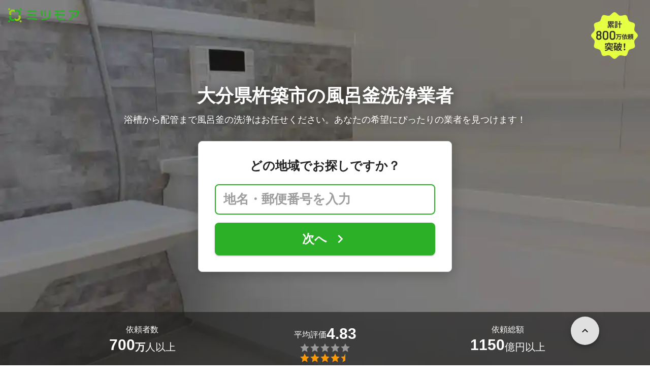

--- FILE ---
content_type: text/html; charset=utf-8
request_url: https://meetsmore.com/services/bath-heater-cleaning/oita/kitsuki
body_size: 36040
content:
<!DOCTYPE html><html lang="ja"><head><meta charSet="utf-8"/><script>
                 window.sentryOnLoad = function () {
                  Sentry.init({
                    debug: false,
                    sendDefaultPii: true,
                    release: "d8325ec0c8dc0a3358330b31dc34761adeeb19b6",
                    integrations: [
                      Sentry.browserTracingIntegration(),
                    ],
                    tracePropagationTargets: [
                      "localhost",
                      "staging-meetsmore.com",
                      "meetsmore.com"
                    ],
                    tracesSampler: (samplingContext) => {
                      const sampleRates = {
                        assets: {
                          'resource.script': 0.0001,
                          'resource.css': 0.0001,
                          'resource.img': 0.0001,
                        },
                        domains: {
                          'googletagmanager': 0.01,
                        },
                        firstParty: {
                          production: 0.05,
                          staging: 0.0001,
                        },
                        thirdParty: 0.0001,
                      };

                      const operation = samplingContext.attributes?.['sentry.op'] || 'unknown';
                      const description = samplingContext.attributes?.['span.description'] || '';
                      const domain = samplingContext.attributes?.['span.domain'] || '';

                      if (description.includes('googletagmanager') || domain.includes('googletagmanager')) {
                        return sampleRates.domains['googletagmanager'];
                      }

                      const isProductionDomain = domain === 'meetsmore.com';
                      const isStagingDomain = domain.includes('staging-meetsmore.com');
                      const isFirstPartyDomain = isProductionDomain || isStagingDomain;

                      // Sample static assets
                      if (isFirstPartyDomain && sampleRates.assets[operation]) {
                        return sampleRates.assets[operation];
                      }

                      if (isFirstPartyDomain) {
                        if (isStagingDomain) {
                          return sampleRates.firstParty.staging;
                        }
                        return sampleRates.firstParty.production;
                      }

                      // Third-party requests
                      return sampleRates.thirdParty;
                    },
                    ignoreErrors: [
                      '*ct.pintrest.com*' // 3rd party error from ad partners, ignore
                    ],
                  })
                }
                </script><script src="https://js.sentry-cdn.com/b9f87a91c53d22d24cc9cd3c9637ec3d.min.js" crossorigin="anonymous"></script><meta http-equiv="X-UA-Compatible" content="IE=edge"/><meta name="robots" content="noarchive"/><meta name="viewport" content="width=device-width, initial-scale=1, user-scalable=no, minimum-scale=1"/><meta name="theme-color" content="#8fc320"/><meta name="revision-short-sha" content="&#x27;d8325ec0c8dc0a3358330b31dc34761adeeb19b6&#x27;"/><link rel="canonical" href="https://meetsmore.com/services/bath-heater-cleaning/oita/kitsuki"/><link rel="icon" href="https://meetsmore.com/images/icon.png"/><link rel="manifest" href="https://meetsmore.com/manifest.json"/><link rel="apple-touch-icon" href="https://meetsmore.com/images/apple-touch-icon57.png" sizes="57x57"/><link rel="apple-touch-icon" href="https://meetsmore.com/images/apple-touch-icon60.png" sizes="60x60"/><link rel="apple-touch-icon" href="https://meetsmore.com/images/apple-touch-icon72.png" sizes="72x72"/><link rel="apple-touch-icon" href="https://meetsmore.com/images/apple-touch-icon76.png" sizes="76x76"/><link rel="apple-touch-icon" href="https://meetsmore.com/images/apple-touch-icon114.png" sizes="114x114"/><link rel="apple-touch-icon" href="https://meetsmore.com/images/apple-touch-icon120.png" sizes="120x120"/><link rel="apple-touch-icon" href="https://meetsmore.com/images/apple-touch-icon144.png" sizes="144x144"/><link rel="apple-touch-icon" href="https://meetsmore.com/images/apple-touch-icon152.png" sizes="152x152"/><link rel="apple-touch-icon" href="https://meetsmore.com/images/apple-touch-icon167.png" sizes="167x167"/><link rel="apple-touch-icon" href="https://meetsmore.com/images/apple-touch-icon180.png" sizes="180x180"/><link rel="apple-touch-startup-image" sizes="1125x2436" href="https://meetsmore.com/images/splash-1125x2436.png" media="(device-width: 375px) and (device-height: 812px) and (-webkit-device-pixel-ratio: 3)"/><link rel="apple-touch-startup-image" sizes="1242x2208" href="https://meetsmore.com/images/splash-1242x2208.png" media="(device-width: 414px) and (device-height: 736px) and (-webkit-device-pixel-ratio: 3)"/><link rel="apple-touch-startup-image" sizes="750x1334" href="https://meetsmore.com/images/splash-750x1334.png" media="(device-width: 375px) and (device-height: 667px) and (-webkit-device-pixel-ratio: 2)"/><link rel="apple-touch-startup-image" sizes="640x1136" href="https://meetsmore.com/images/splash-640x1136.png" media="(device-width: 320px) and (device-height: 568px) and (-webkit-device-pixel-ratio: 2)"/><meta name="apple-mobile-web-app-status-bar-style" content="default"/><meta name="apple-mobile-web-app-title" content="ミツモア"/><meta name="apple-mobile-web-app-capable" content="yes"/><meta http-equiv="x-dns-prefetch-control" content="on"/><meta http-equiv="last-modified" content="2026-01-30 23:26:21"/><link rel="dns-prefetch" href="//www.facebook.com"/><link rel="dns-prefetch" href="//connect.facebook.net"/><link rel="dns-prefetch" href="//www.google.co.jp"/><link rel="dns-prefetch" href="//www.google.com"/><link rel="dns-prefetch" href="//www.googletagmanager.com"/><link rel="dns-prefetch" href="//www.google-analytics.com"/><link rel="dns-prefetch" href="//d.line-scdn.net"/><link rel="preconnect" href="https://images.meetsmore.com"/><link rel="preload" as="font" href="https://images.meetsmore.com/webFont/la-solid-900-s.ttf" crossorigin="anonymous"/><link rel="preload" as="font" href="https://images.meetsmore.com/webFont/la-solid-900-s.woff" crossorigin="anonymous"/><script defer="" src="https://cdn-blocks.karte.io/d84d352274afddf4401c06c351b06bcf/builder.js"></script><style>@keyframes purun{0%,25%{transform:scale(1,1) translate(0,0)}4%{transform:scale(.9,.9) translate(0,3%)}8%{transform:scale(1.1,.8) translate(0,7%)}12%{transform:scale(.9,.9) translate(0,-7%)}18%{transform:scale(1.1,.9) translate(0,3%)}}*{margin:0;padding:0;box-sizing:border-box}body,html{width:100%;height:100%}html{background:#fff;touch-action:manipulation}body{font-family:-apple-system,BlinkMacSystemFont,"Helvetica Neue",HelveticaNeue,"Segoe UI","Yu Gothic M","游ゴシック Medium","Yu Gothic Medium","ヒラギノ角ゴ ProN W3","Hiragino Kaku Gothic ProN",メイリオ,Meiryo,sans-serif}@font-face{font-family:"Yu Gothic M";src:local("Yu Gothic Medium")}@font-face{font-family:"Yu Gothic M";src:local("Yu Gothic Bold");font-weight:700}:-webkit-autofill{box-shadow:0 0 0 1000px #fff inset;-webkit-box-shadow:0 0 0 1000px #fff inset}@supports (-webkit-touch-callout:none){.safari-full-height{height:-webkit-fill-available!important}}#a8sales{display:flex}.zipBoxRoot{background:#fff;max-width:500px;width:100%;margin:20px 0;padding:32px;border:thin solid #e0e0e0;border-radius:8px;z-index:10;box-shadow:0 4px 24px rgba(0,0,0,.25)}.zipBoxTitle{text-align:center;font-size:24px;font-weight:700;color:#212121;margin-bottom:20px}.zipBox{width:100%;display:flex;flex-direction:column;align-items:stretch;justify-content:center}.zipInput{flex:1 1 0;height:60px;padding:5px 15px;font-size:25px;max-width:none;min-height:60px;outline:0;border-radius:8px;border-width:2px;border-style:solid;border-color:#2bb028}.zipInput::placeholder{color:#9e9e9e;font-weight:700}.zipButtonWrap{position:relative}.zipButton{color:#fff;background-color:#2bb028;box-shadow:0 3px 1px -2px rgba(0,0,0,.2),0 2px 2px 0 rgba(0,0,0,.14),0 1px 5px 0 rgba(0,0,0,.12);border:0;margin-top:16px;width:100%;border-radius:8px;min-height:60px;font-size:24px;font-weight:700;padding:16px;white-space:nowrap;animation:purun 5s infinite;animation-delay:5s;cursor:pointer;display:flex;justify-content:center;align-items:center}.zipButtonText{white-space:normal;overflow-wrap:break-word;word-wrap:break-word;text-align:left}.zipExtraButton{color:#fff;background-color:#f49a16;margin-top:12px;width:100%;border-radius:8px;min-height:60px;font-size:24px;font-weight:700;padding:16px;display:flex;justify-content:center;align-items:center;cursor:pointer;text-decoration:none}.zipBoxArrowIcon{margin-left:10px;fill:#fff;width:1em;height:1em;font-size:32px;flex-shrink:0;user-select:none;display:inline-block}@media (min-width:0px) and (max-width:640px){.zipBoxRoot{max-width:400px;width:90%;margin:0 auto;padding:24px}.zipBoxTitle{margin-bottom:12px;font-size:20px}.zipInput{min-height:50px;height:50px;padding:3px 8px;font-size:15px}.zipButton{margin-top:12px;font-size:18px;min-height:50px;min-width:90px;padding:4px 12px}.zipBoxArrowIcon{margin-left:0}.zipExtraButton{font-size:18px;min-height:50px;padding:4px 12px}}</style><title>大分県杵築市の風呂釜洗浄業者を料金・口コミで比較 - ミツモア</title><meta name="keywords" content="ハウスクリーニング,水回り,浴室,バス,風呂釜,大分県杵築市"/><link as="image" rel="preload" href="https://images.meetsmore.com/services/5950effe681caa492654a2aa.jpg?auto=format,compress&amp;fit=max&amp;w=1920&amp;q=25&amp;blend-mode=normal&amp;blend-alpha=75&amp;blend-color=000000" imageSrcSet="https://images.meetsmore.com/services/5950effe681caa492654a2aa.jpg?auto=format,compress&amp;fit=max&amp;w=390&amp;q=25&amp;blend-mode=normal&amp;blend-alpha=75&amp;blend-color=000000 390w, https://images.meetsmore.com/services/5950effe681caa492654a2aa.jpg?auto=format,compress&amp;fit=max&amp;w=640&amp;q=25&amp;blend-mode=normal&amp;blend-alpha=75&amp;blend-color=000000 640w, https://images.meetsmore.com/services/5950effe681caa492654a2aa.jpg?auto=format,compress&amp;fit=max&amp;w=750&amp;q=25&amp;blend-mode=normal&amp;blend-alpha=75&amp;blend-color=000000 750w, https://images.meetsmore.com/services/5950effe681caa492654a2aa.jpg?auto=format,compress&amp;fit=max&amp;w=828&amp;q=25&amp;blend-mode=normal&amp;blend-alpha=75&amp;blend-color=000000 828w, https://images.meetsmore.com/services/5950effe681caa492654a2aa.jpg?auto=format,compress&amp;fit=max&amp;w=1080&amp;q=25&amp;blend-mode=normal&amp;blend-alpha=75&amp;blend-color=000000 1080w, https://images.meetsmore.com/services/5950effe681caa492654a2aa.jpg?auto=format,compress&amp;fit=max&amp;w=1920&amp;q=25&amp;blend-mode=normal&amp;blend-alpha=75&amp;blend-color=000000 1920w" imageSizes="100vw"/><style>#firstView{position:relative;height:100vh;overflow:hidden;contain:strict}#firstViewCover{position:absolute;top:0;left:0;width:100%;height:100%;object-fit:cover;background:#9e9e9e;inset:0;box-sizing:border-box;padding:0;border:0;margin:auto;display:block;max-width:100%;min-height:100%;max-height:100%}#firstViewCoverText{position:absolute;margin:auto;top:0;bottom:0;right:15px;left:15px;display:flex;flex-direction:column;justify-content:center;align-items:center}#firstViewDescription,#h1{color:#fff;z-index:10;text-shadow:0 0 20px rgba(0,0,0,.5);margin-bottom:10px}#h1{font-size:36px;font-weight:700;text-align:center}#firstViewDescription{font-size:18px;padding:0 8px}#br{display:none}#serviceValues{display:block}@media (min-width:0px) and (max-width:640px){#firstView{height:100vh}#h1{font-size:26px}#firstViewDescription{font-size:16px}#br,#serviceValues{display:block}}</style><meta name="description" content="大分県杵築市の風呂釜（追い炊き配管）の洗浄を無料で一括見積もり。あなたのこだわり・要望に合わせて風呂釜洗浄業者が最適な提案・見積もりをしてくれます。風呂釜（追い炊き配管）の洗浄はミツモアで。"/><meta property="og:type" content="article"/><meta property="og:url" content="https://meetsmore.com/services/bath-heater-cleaning/oita/kitsuki"/><meta property="og:title" content="大分県杵築市の風呂釜洗浄業者を料金・口コミで比較 - ミツモア"/><meta property="og:image" content="https://images.meetsmore.com/services/5950effe681caa492654a2aa.jpg?1524643580900&amp;w=1200&amp;h=630&amp;auto=format,compress"/><meta property="og:image:width" content="1200"/><meta property="og:image:height" content="630"/><meta property="og:description" content="大分県杵築市の風呂釜（追い炊き配管）の洗浄を無料で一括見積もり。あなたのこだわり・要望に合わせて風呂釜洗浄業者が最適な提案・見積もりをしてくれます。風呂釜（追い炊き配管）の洗浄はミツモアで。"/><meta property="fb:app_id" content="1871580089750644"/><meta property="article:publisher" content="https://www.facebook.com/meetsmore/"/><meta name="twitter:site" content="@meetsmore"/><meta name="twitter:url" content="https://meetsmore.com/services/bath-heater-cleaning/oita/kitsuki"/><meta name="twitter:card" content="summary_large_image"/><meta name="twitter:title" content="大分県杵築市の風呂釜洗浄業者を料金・口コミで比較 - ミツモア"/><meta name="twitter:description" content="大分県杵築市の風呂釜（追い炊き配管）の洗浄を無料で一括見積もり。あなたのこだわり・要望に合わせて風呂釜洗浄業者が最適な提案・見積もりをしてくれます。風呂釜（追い炊き配管）の洗浄はミツモアで。"/><meta name="twitter:image" content="https://images.meetsmore.com/services/5950effe681caa492654a2aa.jpg?1524643580900&amp;w=1200&amp;h=630&amp;auto=format,compress"/><script type="application/ld+json">{"@context":"https://schema.org","@type":"DryCleaningOrLaundry","name":"大分県杵築市の風呂釜洗浄業者を料金・口コミで比較 - ミツモア","description":"大分県杵築市の風呂釜（追い炊き配管）の洗浄を無料で一括見積もり。あなたのこだわり・要望に合わせて風呂釜洗浄業者が最適な提案・見積もりをしてくれます。風呂釜（追い炊き配管）の洗浄はミツモアで。","image":{"@type":"ImageObject","url":"https://images.meetsmore.com/services/5950effe681caa492654a2aa.jpg?1524643580900&w=1200&h=630&auto=format,compress","width":1200,"height":630},"@id":"https://meetsmore.com/services/bath-heater-cleaning/oita/kitsuki","address":{"@type":"PostalAddress","addressCountry":"JP","addressRegion":"大分県","addressLocality":"杵築市"},"aggregateRating":{"@type":"AggregateRating","ratingValue":4.800000000000001,"reviewCount":10}}</script><link rel="preload" as="image" href="https://images.meetsmore.com/static/badge_800.png?auto=format,compress&amp;fit=max&amp;w=140"/><link rel="preload" as="image" href="https://images.meetsmore.com/static/logo.png?auto=format,compress&amp;fit=max&amp;w=278"/><style>#pageHeader{display:flex;position:relative;padding:16px;z-index:2}#meetsmoreLogo{width:139px;height:28px;position:relative}#pageBadge{position:absolute;top:24px;right:24px;width:92px;height:92px}@media (min-width:0px) and (max-width:640px){#pageBadge{top:8px;right:8px;width:70px;height:70px}}</style><script type="application/ld+json">{"@context":"https://schema.org","@type":"BreadcrumbList","itemListElement":[{"@type":"ListItem","position":1,"name":"ミツモアトップ","item":"https://meetsmore.com/"},{"@type":"ListItem","position":2,"name":"ハウスクリーニング","item":"https://meetsmore.com/t/cleaning"},{"@type":"ListItem","position":3,"name":"風呂釜（追い炊き配管）の洗浄","item":"https://meetsmore.com/services/bath-heater-cleaning"},{"@type":"ListItem","position":4,"name":"大分県の風呂釜（追い炊き配管）の洗浄","item":"https://meetsmore.com//services/bath-heater-cleaning/oita"},{"@type":"ListItem","position":5,"name":"杵築市の風呂釜（追い炊き配管）の洗浄","item":"https://meetsmore.com/services/bath-heater-cleaning/oita/kitsuki"}]}</script><meta name="next-head-count" content="67"/><link rel="preload" href="/mm-lp/_next/static/css/2a18ed32ce88ef03.css" as="style"/><link rel="stylesheet" href="/mm-lp/_next/static/css/2a18ed32ce88ef03.css" data-n-g=""/><link rel="preload" href="/mm-lp/_next/static/css/543c6749320a75d0.css" as="style"/><link rel="stylesheet" href="/mm-lp/_next/static/css/543c6749320a75d0.css" data-n-p=""/><noscript data-n-css=""></noscript><style>@font-face{font-family:"Line Awesome Icons";font-style:normal;font-weight:400;src:local("Line Awesome Icons"),url(https://images.meetsmore.com/webFont/la-solid-900-s.woff)format("woff"),url(https://images.meetsmore.com/webFont/la-solid-900-s.ttf)format("truetype");font-display:block}.starBase{width:100px;height:20px;font-size:1.3rem}.starBase::before{display:block;overflow:hidden;content:""}.reviewRatingBase,.reviewRatingOneStar{display:block;position:relative;white-space:nowrap}.reviewRatingBase::after,.reviewRatingBase::before{display:block;top:0;left:0;font-style:normal;position:absolute;font-family:"Line Awesome Icons"}.reviewRatingBase::before{color:#9e9e9e;content:""}.reviewRatingBase::after{color:#ffa000}.reviewRating-zero::after{content:""}.reviewRating-zeroHalf::after{content:""}.reviewRating-one::after{content:""}.reviewRating-oneHalf::after{content:""}.reviewRating-two::after{content:""}.reviewRating-twoHalf::after{content:""}.reviewRating-three::after{content:""}.reviewRating-threeHalf::after{content:""}.reviewRating-four::after{content:""}.reviewRating-fourHalf::after{content:""}.reviewRating-five::after{content:""}.reviewRatingOneStar::before{display:block;top:0;left:0;font-style:normal;position:absolute;color:#ffa000;font-family:"Line Awesome Icons";content:""}ol,ul{margin:.5em 0 .5em 2em;line-height:1.8}a{text-decoration:none;color:#448aff;cursor:pointer}a:hover{opacity:.9}.innerHtml ul{margin:.75em}.innerHtml li{list-style-type:none;position:relative;padding-left:1em}.entry-content>ul>li:before,.innerHtml li:before{border-radius:50%;width:5px;height:5px;display:block;position:absolute;left:0;top:.6em;content:"";background:#8fc320}.entry-content h1,.entry-content h2,.entry-content h3,.entry-content h4,.entry-content h5,.entry-content h6{font-weight:700;line-height:1.2;color:#000c15}.entry-content h1,.entry-content h2{font-size:26px;margin-bottom:18px}.entry-content h2{border-left:5px solid #8fc320;background:#e5e5e5;padding:12px 8px 12px 12px;font-size:22px}.entry-content h3{font-size:20px;padding-bottom:6px;border-bottom:2px solid #8fc320;margin-bottom:12px}.entry-content h4{font-size:18px;margin-bottom:10px}@media (max-width:599.95px){.entry-content h1{font-size:24px}.entry-content h2{font-size:20px}.entry-content h3{font-size:18px}.entry-content h4,.entry-content p{font-size:16px}}.entry-content p{line-height:1.8;font-size:16px;word-wrap:break-word}.entry-content ol,.entry-content p{margin-bottom:24px}.entry-content ul{margin:8px 0 24px 16px;padding-left:16px}.entry-content span{line-height:1.6}.entry-content>ul>li{margin-bottom:8px;list-style-type:none;position:relative;padding-left:16px}.entry-content blockquote{position:relative;display:block;margin-bottom:40px;padding:24px 48px;border:2px solid #e2e5e8;quotes:"“""";font-size:16px}.entry-content blockquote:before{position:absolute;top:0;left:10px;content:open-quote;font-size:80px;color:#e2e5e8}.entry-content blockquote p:last-of-type{margin-bottom:0}.entry-content div.medium-editor-scroll-x,.table-content{overflow-x:auto}.table-content{margin:20px auto 40px}.entry-content table,table.medium-editor-table{width:100%;max-width:100%;display:block;overflow-x:auto}.entry-content table>tbody,table.medium-editor-table>tbody{width:100%;max-width:700px;display:table;background:#fff;border-collapse:collapse;border:1px solid #e0e0e0}.entry-content table,.markdown dd{margin-bottom:16px}.entry-content table tr:nth-child(even){background:#f3f3f3}table.medium-editor-table tr:nth-child(even){border:1px solid #e0e0e0}table.medium-editor-table td:first-child{background:#f3f3f3;font-weight:700}.entry-content table td,.entry-content table th,table.medium-editor-table td,table.medium-editor-table th{min-width:100px;padding:4px 8px;border-color:#e0e0e0;border-width:0 1px 0 0;border-style:solid}.entry-content table tr:before,table.medium-editor-table tr:before{display:block;float:left;height:48px;content:""}img.medium-image{width:100%}.entry-content .wp-caption,.entry-content embed,.entry-content iframe,.entry-content img,.entry-content object,.entry-content video{max-width:100%}.entry-content img{height:auto}.entry-content .aligncenter,.entry-content img.centered{display:block;margin:0 auto 24px;text-align:center}.wp-caption-text{font-size:14px;font-weight:700;margin:0;text-align:center}.entry-content .su-table1{border:0;border-collapse:separate;text-align:center}.entry-content .su-table1 td,.entry-content .su-table1 th{background:#e0e0e0;border-radius:5px;border:0}.entry-content .su-table1 .row-1 .column-1{background:0 0}.entry-content .su-table1 tr.row-1 td,.entry-content .su-table1 tr.row-1 th{font-weight:700;background:#b2d8f6}.entry-content .su-table1 td.column-1{font-weight:700;background:#1180cc;color:#fff}.box1{padding:.5em 1em;margin:2em 0;border:solid 3px #eee}.box1 p{margin:0;padding:0}.green{color:#9dc138;font-weight:700}.highlight{background:linear-gradient(transparent 0,#e4ebc7 0)}.markdown h1{text-align:center}.markdown h2{border-bottom:2px solid #8fc320;margin:32px 0 16px}.markdown h3{margin:32px 16px 16px}.markdown p{margin:16px}.markdown ol li,.markdown ul li{margin:8px}.markdown dl{padding-left:32px}.highlight,.markdown dt{font-weight:700}.markdown footer{margin-top:64px;text-align:right}.markdown table.medium-editor-table{margin:20px auto}.markdown table.medium-editor-table td:first-child{background:0 0;font-weight:400}</style></head><body><div id="__next"><div id="firstView" class="safari-full-height"><div id="pageHeader"><a href="https://meetsmore.com" id="meetsmoreLogo" class="relative w-[139px] h-[28px]"><img src="https://images.meetsmore.com/static/logo.png?auto=format,compress&amp;fit=max&amp;w=278" alt="ミツモア" width="139" height="28" decoding="async"/></a><img id="pageBadge" src="https://images.meetsmore.com/static/badge_800.png?auto=format,compress&amp;fit=max&amp;w=140" alt="800万依頼突破！" width="92" height="92" decoding="async"/></div><img id="firstViewCover" src="https://images.meetsmore.com/services/5950effe681caa492654a2aa.jpg?auto=format,compress&amp;fit=max&amp;w=1920&amp;q=25&amp;blend-mode=normal&amp;blend-alpha=75&amp;blend-color=000000" srcSet="https://images.meetsmore.com/services/5950effe681caa492654a2aa.jpg?auto=format,compress&amp;fit=max&amp;w=390&amp;q=25&amp;blend-mode=normal&amp;blend-alpha=75&amp;blend-color=000000 390w, https://images.meetsmore.com/services/5950effe681caa492654a2aa.jpg?auto=format,compress&amp;fit=max&amp;w=640&amp;q=25&amp;blend-mode=normal&amp;blend-alpha=75&amp;blend-color=000000 640w, https://images.meetsmore.com/services/5950effe681caa492654a2aa.jpg?auto=format,compress&amp;fit=max&amp;w=750&amp;q=25&amp;blend-mode=normal&amp;blend-alpha=75&amp;blend-color=000000 750w, https://images.meetsmore.com/services/5950effe681caa492654a2aa.jpg?auto=format,compress&amp;fit=max&amp;w=828&amp;q=25&amp;blend-mode=normal&amp;blend-alpha=75&amp;blend-color=000000 828w, https://images.meetsmore.com/services/5950effe681caa492654a2aa.jpg?auto=format,compress&amp;fit=max&amp;w=1080&amp;q=25&amp;blend-mode=normal&amp;blend-alpha=75&amp;blend-color=000000 1080w, https://images.meetsmore.com/services/5950effe681caa492654a2aa.jpg?auto=format,compress&amp;fit=max&amp;w=1920&amp;q=25&amp;blend-mode=normal&amp;blend-alpha=75&amp;blend-color=000000 1920w" width="1920" alt="浴槽から配管まで風呂釜の洗浄はお任せください。あなたの希望にぴったりの業者を見つけます！" decoding="async" sizes="100vw"/><div id="firstViewCoverText" style="z-index:1"><h1 id="h1">大分県杵築市の風呂釜洗浄業者</h1><div id="firstViewDescription">浴槽から配管まで風呂釜の洗浄はお任せください。あなたの希望にぴったりの業者を見つけます！</div><form id="58ab1cb4-1004-4bb7-b41f-8f2add039d6c" class="conversionForm zipBoxRoot" style="width:100%" action="https://meetsmore.com/start/services/bath-heater-cleaning" method="get" target="_top"><input type="hidden" name="modal" value="true"/><input type="hidden" name="pos" value="cover"/><input type="hidden" name="source" value="zipbox"/><input type="hidden" name="serviceId" value="5950effe681caa492654a2aa"/><div id="fvMicrocopy" class="zipBoxTitle">どの地域でお探しですか？</div><div class="zipBox"><input name="zip" class="zipInput" placeholder="地名・郵便番号を入力"/><div id="zipButton" class="zipButtonWrap"><button type="submit" class="zipButton"><div class="zipButtonText">次へ</div><svg focusable="false" viewBox="0 0 24 24" aria-hidden="true" class="zipBoxArrowIcon"><path d="M8.59 16.59L13.17 12 8.59 7.41 10 6l6 6-6 6-1.41-1.41z"></path></svg></button></div></div></form></div><div class="px-md bg-black/65 absolute bottom-0 left-0 right-0" id="serviceValues" style="z-index:2"><div class=""><div class="mx-auto block max-w-screen-lg"><div class="text-white py-lg flex items-center" style="padding-top:1.4em;padding-bottom:1.4em"><div class="flex flex-col items-center gap-xs flex-1"><p class="flex flex-col items-center max-md:text-sm text-md"><span>依頼者数</span></p><p class="flex items-center sm:items-end gap-xs text-md md:text-xl"><strong class="text-lg md:text-3xl">700</strong><span class="pt-0 md:pt-[0.3rem]"><span class="font-bold">万</span>人以上</span></p></div><div class="flex flex-col items-center gap-xs flex-1"><p class="flex flex-col items-center max-md:text-sm text-md"><span class="flex flex-wrap items-center gap-xs text-sm md:text-md"><span class="pt-0 md:pt-[0.3rem]">平均評価</span><strong class="text-lg md:text-3xl">4.83</strong></span></p><figure class="relative text-xl" style="font-family:Line Awesome Icons;line-height:1em"><div class="text-[#999]"></div><div class="text-[#f90] absolute inset-0"></div></figure></div><div class="flex flex-col items-center gap-xs flex-1"><p class="flex flex-col items-center text-sm md:text-md"><span>依頼総額</span></p><p class="flex items-center sm:items-end gap-xs text-md md:text-xl"><strong class="text-lg md:text-3xl">1150</strong><span class="pt-0 md:pt-[0.3rem]">億円以上</span></p></div></div></div></div></div></div><div class="bg-background-gray px-md"><div class="mx-auto max-w-screen-lg block"><section class="py-sm sm:py-md flex flex-wrap"><div class="flex flex-col sm:flex-row items-center sm:items-start flex-1"><figure class="block w-[50px] h-[50px] md:w-[64px] md:h-[64px] &amp;&gt;svg:max-w-full &amp;&gt;svg:max-h-full"><svg xmlns="http://www.w3.org/2000/svg" width="64" height="64" viewBox="0 0 120 120" style="max-width:100%;max-height:100%"><g fill="#91C32F"><path d="M60.42 120.005C27.052 120.005 0 93.14 0 60.002 0 26.864 27.051 0 60.42 0c33.37 0 60.422 26.864 60.422 60.002 0 33.139-27.052 60.003-60.421 60.003zm43.745-20.114c1.501-1.5 1.702-30.496.2-32.795-.7-1.2-3.804-1.6-15.016-1.8l-14.015-.4-4.204-4.9c-5.806-6.899-7.809-6.299-7.809 2.1 0 3.3-.3 3.7-1.902 3.3-1.1-.3-2.803.4-4.004 1.6-1.902 1.9-2.102 3.2-2.102 15.498 0 7.399.4 14.598 1.001 15.998l1.001 2.6h22.824c16.418 0 23.125-.3 24.026-1.2zM45.402 84.193c2.603-2.6 2.903-3.6 2.903-9.298 0-4.5-.5-6.9-1.801-8.4-4.205-5.299-11.413-5.899-16.418-1.5-3.103 2.8-3.303 3.3-3.303 9.6 0 6.299.2 6.799 3.303 9.598 4.605 4.1 11.112 4.1 15.316 0zm3.404-26.896c5.506-2.8 7.908-5.6 7.308-8.7l-.5-2.499h9.71c5.305 0 9.91-.3 10.31-.6.3-.4-1.401-4.6-3.904-9.498l-4.404-8.9h20.421c22.624 0 24.026-.4 18.32-5.599-1.902-1.7-2.403-2-1.302-.7l1.902 2.3H13.97l1.902-2.2c1.101-1.4.6-1.1-1.301.6-3.504 3.1-3.404 5.6.3 5.6 2.403 0 2.403 0 2.403 11.798 0 11.599 0 11.899 2.803 14.398 2.903 2.7 6.106 4.6 10.11 5.9 4.205 1.4 14.315.4 18.62-1.9z" transform="matrix(1 0 0 -1 0 120)"></path><path d="M32.6 81.7c-1.1-.8-2-3.1-2.3-5.8-.6-5.6 2.3-9.9 6.8-9.9s6.9 3.1 6.9 8.9c0 4-.4 5.3-2.2 6.5-2.7 1.9-6.8 2.1-9.2.3zM30.8 55c-1.5-.4-4.3-1.8-6.2-3l-3.5-2.1-.3-11.4-.3-11.5h42.1l3.7 7.5L70 42H47.2L45 36.4c-1.3-3-2.9-6.2-3.7-7-1.9-1.9-12.6-1.9-14.2 0-1.7 2.1.7 3.4 6.8 3.8l5.3.3 2.6 6.3 2.6 6.2h4.2c4.1 0 4.2.1 3.5 2.8-1.3 4.9-13.6 8.5-21.3 6.2z" transform="matrix(1 0 0 -1 0 120)"></path></g></svg></figure><div class="text-sm px-sm sm:px-md flex-1"><div class="text-base font-normal md:text-xl md:font-bold">2分で依頼</div><div class="hidden sm:contents"><p>選択肢をクリックするだけ！たった2分で気軽に相談できます。</p></div></div></div><div class="flex flex-col sm:flex-row items-center sm:items-start flex-1"><figure class="block w-[50px] h-[50px] md:w-[64px] md:h-[64px] &amp;&gt;svg:max-w-full &amp;&gt;svg:max-h-full"><svg xmlns="http://www.w3.org/2000/svg" width="64" height="64" viewBox="0 0 120 120" style="max-width:100%;max-height:100%"><g fill="none" fill-rule="evenodd"><path fill="#91C32F" fill-rule="nonzero" d="M59.5 120C26.64 120 0 92.36 0 59.5S26.64 0 59.5 0 120 26.64 120 59.5 92.36 120 59.5 120zm38.3-21.8c.9-.7 1.2-5 1-18.3l-.3-17.4-4.2-.3-4.3-.3v-5.3c0-2.8-.5-5.7-1.2-6.4-.7-.7-3.3-1.2-6-1.2h-4.7l-.3-7.2-.3-7.3h-58v44l7.8.3 7.7.3V83c0 6.6.4 7 8.1 7H50v3.9c0 2.2.5 4.2 1.3 4.4 2.1.9 45.1.7 46.5-.1z" transform="matrix(1 0 0 -1 0 119)"></path><path fill="#91C32F" fill-rule="nonzero" d="M58.7 92.8C61.4 90 61.5 90 74.5 90s13.1 0 15.8 2.8l2.6 2.7H56.1l2.6-2.7zM53 91.5c0-.8.7-1.5 1.6-1.5 1.4 0 1.4.3.4 1.5-.7.8-1.4 1.5-1.6 1.5-.2 0-.4-.7-.4-1.5zm39.8-1c-2.6-2.3-2.8-2.9-2.8-10.9 0-8.3.1-8.5 3-10.6l3-2.1v13c0 7.2-.1 13.1-.2 13.1-.2 0-1.5-1.2-3-2.5zM45.7 83l4.2-4h25.2l4.2 4 4.2 3.9h-42zM39 81.5c0-2 .5-2.5 2.7-2.5h2.6L42 81.5c-1.3 1.4-2.5 2.5-2.7 2.5-.2 0-.3-1.1-.3-2.5zm42.7-1.3c-3.6-3.6-3.7-4.1-3.7-10.8 0-6.8.1-7.1 4-10.9l4-3.9v14.7c0 8.1-.1 14.7-.3 14.7-.2 0-2-1.7-4-3.8zm-46-14c5.4-4.8 10.5-9.3 11.4-10 1.4-1.1 3.2.2 12.8 8.8l11.2 10H26l9.7-8.8zM22 56.5V39.8l3.8 3c2 1.7 6.1 5.5 9 8.5l5.4 5.4-4.9 4.5c-2.6 2.5-6.7 6.2-9 8.3L22 73.2V56.5zm48.5 12.8c-2.2-2-6.2-5.7-8.9-8.2l-4.9-4.5 8.9-8.5 8.9-8.5.3 8.7c.1 4.9.1 12.3 0 16.7l-.3 7.9-4-3.6zM90 66c0-.5.5-1 1.1-1 .5 0 .7.5.4 1-.3.6-.8 1-1.1 1-.2 0-.4-.4-.4-1zM78 54.5c0-.9.9-1.5 2.1-1.5 1.8 0 1.9.2.9 1.5-.7.8-1.6 1.5-2.1 1.5s-.9-.7-.9-1.5zM35 46l-8.5-7.9h44L62 46c-8.5 7.9-8.5 7.9-10.6 5.9-1.1-1-2.4-1.9-2.9-1.9s-1.8.9-2.9 1.9c-2.1 2-2.1 2-10.6-5.9zm43-25c0-.5.5-1 1-1 .6 0 1 .5 1 1 0 .6-.4 1-1 1-.5 0-1-.4-1-1z" transform="matrix(1 0 0 -1 0 119)"></path><text fill="#FFF" font-family="HiraginoSans-W7, Hiragino Sans" font-size="14" font-weight="bold" transform="matrix(1 0 0 -1 0 119) matrix(1 0 0 -1 0 40)"><tspan x="33" y="25">最大５件</tspan></text></g></svg></figure><div class="text-sm px-sm sm:px-md flex-1"><div class="text-base font-normal md:text-xl md:font-bold">見積が届く</div><div class="hidden sm:contents"><p>最大5人のプロから、あなたのための提案と見積もりが届きます。</p></div></div></div><div class="flex flex-col sm:flex-row items-center sm:items-start flex-1"><figure class="block w-[50px] h-[50px] md:w-[64px] md:h-[64px] &amp;&gt;svg:max-w-full &amp;&gt;svg:max-h-full"><svg xmlns="http://www.w3.org/2000/svg" width="64" height="64" viewBox="0 0 120 120" style="max-width:100%;max-height:100%"><g fill="#91C32F" fill-rule="evenodd"><path d="M46.36.557c.432.045.591.093.44.143C45.4 1 45 2.2 45 5.9c0 4.2-.3 4.9-3.1 6.5-4.6 2.7-5.9 6.9-5.9 18.8 0 12.4 1.4 15.3 8.7 18.9 4.1 2.1 6.2 2.4 15.3 2.4 9.1 0 11.2-.3 15.4-2.4 7.3-3.6 8.6-6.5 8.6-18.9 0-11.9-1.3-16.1-5.9-18.8-2.8-1.6-3.1-2.3-3.1-6.5 0-3.7-.4-4.9-1.7-5.2-.163-.049-.032-.095.359-.138C100.215 6.744 120 30.562 120 59c0 33.137-26.863 61-60 61S0 92.137 0 59C0 30.555 19.794 6.733 46.36.557zM47.9 96.4c2.8-2.3 3.1-3.1 3.1-8.4 0-7.2-2.5-10.8-8.2-11.7C34.9 75.1 30 79.8 30 88.5c0 3.8.5 5.2 2.9 7.6 4 4 10.5 4.1 15 .3zm39.2-.3c2.4-2.4 2.9-3.8 2.9-7.6 0-8.7-4.9-13.4-12.8-12.2-5.7.9-8.2 4.5-8.2 11.7 0 5.3.3 6.1 3.1 8.4 4.5 3.8 11 3.7 15-.3zM66.9 77.4c3.7-3 4.8-8 3.2-13.5-2.8-9.3-17.4-9.3-20.2 0C47.4 72.4 52.1 80 60 80c2.7 0 4.8-.8 6.9-2.6zm-30.2-5.9C40 69.3 41.6 63 40.1 58c-2-6.9-9.8-9.8-15.9-6-3.6 2.2-5.2 5.4-5.2 10.3.1 9.3 9.8 14.4 17.7 9.2zm60.3-.4c3.2-2.3 4.7-7.9 3.4-12.8-2.6-10.5-17.4-10.6-20.5-.2-3.4 11.4 7.8 19.9 17.1 13zM19.932 46.5c-2.556-.9-5.993-3-7.668-4.6-2.997-3-3.085-3.4-3.085-10.3-.088-6.5 3.526-7.6 3.526-2.6 0 3.8.264 7.6.528 8.5.794 2.3 4.936 4.5 11.283 5.9 3.702.9 5.465 1.8 5.641 2.9.353 2.2-3.966 2.3-10.225.2zm80.49 0c2.556-.9 5.994-3 7.669-4.6 2.996-3 3.085-3.4 3.085-10.3.088-6.5-3.526-7.6-3.526-2.6 0 3.8-.265 7.6-.529 8.5-.793 2.3-4.936 4.5-11.282 5.9-3.703.9-5.465 1.8-5.642 2.9-.352 2.2 3.967 2.3 10.225.2zM23.2 20.4c.4-11-4.2-6.1-4.2 1 0 6.8.2 7.6 1.9 7.6 1.8 0 2-.9 2.3-8.6zm73.825 0c-.4-11 4.2-6.1 4.2 1 0 6.8-.2 7.6-1.9 7.6-1.8 0-2-.9-2.3-8.6z" transform="matrix(1 0 0 -1 0 119)"></path><path fill-rule="nonzero" d="M35.7 93.2c-1-1-1.7-3.5-1.7-5.5 0-6.5 5.7-9.7 10.8-6.1 2.7 1.9 3.1 9.3.6 11.8-2.1 2.2-7.7 2-9.7-.2zm38.9.2c-2.5-2.5-2.1-9.9.6-11.8 5.2-3.7 10.8-.4 10.8 6.2 0 2.5-.7 4.5-1.8 5.5-2.3 2.1-7.6 2.2-9.6.1zM26.8 68.6c-5.1-2.5-4.8-10.9.5-13.4 2.2-1.1 3.2-1.1 5.5 0s2.7 2 3 6.1c.2 2.7-.2 5.4-.8 6.2-1.5 1.8-5.6 2.4-8.2 1.1zm61.7.6C85 68.5 84 66.9 84 62c0-5.5 1.6-7.3 6.2-7.3 5.7 0 8.8 7 5.3 12-1.6 2.3-3.9 3.1-7 2.5zM19 15.6c0-.2.8-1 1.8-1.7 1.5-1.3 1.6-1.2.3.4S19 16.4 19 15.6zm79.9-1.3c-1.3-1.6-1.2-1.7.4-.4 1.6 1.3 2.1 2.1 1.3 2.1-.2 0-1-.8-1.7-1.7zM51 42.7c-1.8-.9-2.6-2.2-2.8-4.5-.3-2.8.5-4.1 5.7-9.5l6.1-6.2 6.1 6.2c5.2 5.4 6 6.7 5.7 9.5-.4 4.6-4.5 6.6-8.8 4.4-2.6-1.3-3.4-1.3-5.8 0-3.3 1.7-3.1 1.7-6.2.1z" transform="matrix(1 0 0 -1 0 119)"></path></g></svg></figure><div class="text-sm px-sm sm:px-md flex-1"><div class="text-base font-normal md:text-xl md:font-bold">プロを選ぶ</div><div class="hidden sm:contents"><p>チャットをして依頼するプロを決めましょう。</p></div></div></div></section></div></div><div class="hidden sm:contents"><div><div class="px-md sm:px-lg py-md"><div class="mx-auto block max-w-screen-lg"><nav><ol class="text-xs flex flex-wrap m-0 list-none"><li><a href="https://meetsmore.com/">ミツモアトップ</a><span> » </span></li><li><a href="/t/cleaning">ハウスクリーニング</a><span> » </span></li><li><a href="/services/bath-heater-cleaning">風呂釜（追い炊き配管）の洗浄</a><span> » </span></li><li><a href="/services/bath-heater-cleaning/oita">大分県の風呂釜（追い炊き配管）の洗浄</a><span> » </span></li><li>杵築市の風呂釜（追い炊き配管）の洗浄</li></ol></nav></div></div></div></div><main class="mx-auto my-0 mb-2.5 pt-4 md:my-2.5 md:mb-8 md:pt-0"><section class="px-md sm:px-lg"><div class="mx-auto block max-w-screen-xl" id="pageDescription-0"><div class="bg-background-white"><div class="flex flex-col gap-lg pb-xl whitespace-pre-wrap break-all"><p class="text-pretty leading-normal">大分県杵築市の風呂釜の洗浄は、ミツモアで。</p><p class="text-pretty leading-normal">大分県杵築市の皆さん、お風呂に関するお悩み、なんでもお聞かせください！</p><p class="text-pretty leading-normal">「浴槽に湯垢がたまり、ぬめりが気になる」「湯沸かし器で追い焚きすると白や茶色の湯垢が浮いてくる」「バスタブに溜めたお湯から生臭い臭いがする」などなど。</p><p class="text-pretty leading-normal">そのお悩み、放っておくと菌の増殖の原因となりますよ！</p><p class="text-pretty leading-normal">解決するには、自分で湯船を洗っているだけではダメ！業者による配管の洗浄が必要になってきます。</p><p class="text-pretty leading-normal">ミツモアならすぐにプロの業者が見つかります。キレイになった風呂釜で、快適なバスタイムを過ごしましょう！</p><p class="text-pretty leading-normal"> かんたん・お得な見積もり体験を、ミツモアで。</p></div></div><div class="py-lg sm:py-0 flex justify-center"><form id="35454e64-ed37-4a5a-8f6a-66f6631408ee" class="conversionForm zipBoxRoot" action="https://meetsmore.com/start/services/bath-heater-cleaning" method="get" target="_top"><input type="hidden" name="modal" value="true"/><input type="hidden" name="pos" value="pageDescription"/><input type="hidden" name="source" value="zipbox"/><input type="hidden" name="serviceId" value="5950effe681caa492654a2aa"/><div id="requestBox-2db87323-a9ae-4cec-b4ed-45484d6f0141-microcopy" class="zipBoxTitle">どの地域でお探しですか？</div><div class="zipBox"><input name="zip" class="zipInput" placeholder="地名・郵便番号を入力"/><div id="requestBox-2db87323-a9ae-4cec-b4ed-45484d6f0141-button" class="zipButtonWrap"><button type="submit" class="zipButton"><div class="zipButtonText">次へ</div><svg focusable="false" viewBox="0 0 24 24" aria-hidden="true" class="zipBoxArrowIcon"><path d="M8.59 16.59L13.17 12 8.59 7.41 10 6l6 6-6 6-1.41-1.41z"></path></svg></button></div></div></form></div></div></section><section class="px-md sm:px-lg"><div class="mx-auto block max-w-screen-xl" id="toc-1"><div class="bg-background-white"><div class="bg-background-gray p-lg sm:p-xl flex flex-col gap-md"><h4 class="text-balance text-lg text-foreground font-bold text-center"><strong>目次</strong></h4><ul class="m-0 p-0"><li class="list-none"><p class="flex gap-sm"><span class="text-brand inline-flex font-bold min-w-[1.625em] text-xl">1</span><a href="#pickupProfiles-2" class="text-black hover:text-brand"><span>大分県杵築市のおすすめ風呂釜洗浄業者</span></a></p></li><li class="list-none"><p class="flex gap-sm"><span class="text-brand inline-flex font-bold min-w-[1.625em] text-xl">2</span><a href="#locationReviews-3" class="text-black hover:text-brand"><span>大分県杵築市の風呂釜（追い炊き配管）の洗浄を依頼した人の口コミ</span></a></p></li><li class="list-none"><p class="flex gap-sm"><span class="text-brand inline-flex font-bold min-w-[1.625em] text-xl">3</span><a href="#location-collection-city" class="text-black hover:text-brand"><span>市区町村から大分県の風呂釜洗浄業者を探す</span></a></p></li></ul></div></div></div></section><section class="px-md sm:px-lg"><div class="mx-auto block max-w-screen-xl" id="pickupProfiles-2"><div class="bg-background-white"><header class="px-0 py-lg"><h2 class="text-balance text-h3 text-foreground font-bold"><span class="border-b-2 border-black px-0 py-xs sm:py-sm flex justify-center text-[0.75em] md:text-[1em] text-center">大分県杵築市のおすすめ風呂釜洗浄業者</span></h2></header><div class="py-md flex flex-col pickup-profiles-wrapper"><div class="" id="pickupProfilesContainer"><style data-emotion="css i3pbo">.css-i3pbo{margin-bottom:24px;}</style><div class="bg-background-white rounded-sm shadow-md overflow-hidden w-full css-i3pbo" data-profile-id="60725201f0639b3c7dcfa319"><div class="p-md sm:p-lg"><style data-emotion="css 1p1nkhx">.css-1p1nkhx{padding-bottom:0;}@media (min-width:640px){.css-1p1nkhx{border-bottom:1px dashed #E0E0E0;padding-bottom:16px;}}</style><div class="flex flex-col sm:flex-row justify-between gap-0 sm:gap-md css-1p1nkhx" data-profile-id="60725201f0639b3c7dcfa319"><div class="flex" style="flex:1"><div class=""><a href="/p/YHJSAfBjmzx9z6MZ" style="color:inherit;text-decoration:none;display:block"><style data-emotion="css 1lqdhsq">.css-1lqdhsq{width:112px;height:112px;margin-right:24px;border-radius:17px;}@media (max-width:639.95px){.css-1lqdhsq{width:96px;height:96px;margin-right:16px;}}</style><style data-emotion="css 1v5tdby">.css-1v5tdby{border-radius:20%;width:112px;height:112px;margin-right:24px;border-radius:17px;}.css-1v5tdby .MuiAvatar-img{border-radius:17%;}@media (max-width:639.95px){.css-1v5tdby{width:96px;height:96px;margin-right:16px;}}</style><style data-emotion="css yqxzwh">.css-yqxzwh{position:relative;display:-webkit-box;display:-webkit-flex;display:-ms-flexbox;display:flex;-webkit-align-items:center;-webkit-box-align:center;-ms-flex-align:center;align-items:center;-webkit-box-pack:center;-ms-flex-pack:center;-webkit-justify-content:center;justify-content:center;-webkit-flex-shrink:0;-ms-flex-negative:0;flex-shrink:0;width:40px;height:40px;font-family:"Roboto","Helvetica","Arial",sans-serif;font-size:1.25rem;line-height:1;border-radius:50%;overflow:hidden;-webkit-user-select:none;-moz-user-select:none;-ms-user-select:none;user-select:none;border-radius:20%;width:112px;height:112px;margin-right:24px;border-radius:17px;}.css-yqxzwh .MuiAvatar-img{border-radius:17%;}@media (max-width:639.95px){.css-yqxzwh{width:96px;height:96px;margin-right:16px;}}</style><div class="MuiAvatar-root MuiAvatar-circular css-yqxzwh"><style data-emotion="css 1hy9t21">.css-1hy9t21{width:100%;height:100%;text-align:center;object-fit:cover;color:transparent;text-indent:10000px;}</style><img alt="悠々クリーン" src="https://images.meetsmore.com/users/60728ae2e351663c7dc12d32.jpg?&amp;w=120&amp;h=120&amp;fit=crop&amp;auto=format,compress" width="112" height="112" loading="lazy" class="MuiAvatar-img css-1hy9t21"/></div></a></div><div class="flex flex-col gap-xs" style="flex:1"><h3 class="text-balance text-lg text-foreground font-bold"><span class="flex flex-col items-start gap-xs"><span class="flex items-start gap-sm"><a href="/p/YHJSAfBjmzx9z6MZ" style="color:inherit;text-decoration:none;display:inline-flex;align-items:flex-start;column-gap:2px"><style data-emotion="css uu861z">.css-uu861z{display:-webkit-box;-webkit-line-clamp:2;line-clamp:2px;}@media (max-width:639.95px){.css-uu861z{-webkit-line-clamp:3;line-clamp:3px;}}</style><span class="text-foreground flex flex-col underline underline-offset-4 font-bold overflow-hidden whitespace-normal text-ellipsis css-uu861z">悠々クリーン</span></a></span></span></h3><div class="py-xs" style="display:flex;flex-direction:column;align-items:flex-start;min-width:130px"><div class="contents sm:hidden"><figure class="py-xs flex items-center justify-between gap-md" style="width:100%"><div class="flex flex-row items-center gap-xs"><figure class="relative text-lg" style="font-family:Line Awesome Icons;line-height:1em"><div class="text-[#999]"></div><div class="text-[#f90] absolute inset-0"></div></figure><p class="text-pretty text-lg text-foreground leading-normal font-bold">5.0</p></div><a href="/p/YHJSAfBjmzx9z6MZ#review" class="underline block"><p class="text-pretty text-sm text-info leading-normal">(<!-- -->78<!-- -->件)</p></a></figure></div></div></div></div><div class="hidden sm:contents"><figure class="flex flex-col items-center justify-start"><p class="text-pretty text-sm text-foreground leading-normal font-bold">総合評価</p><p class="text-pretty text-foreground font-bold text-[2.5rem]">5.0</p><div class="flex flex-col items-center gap-sm"><figure class="relative text-xl" style="font-family:Line Awesome Icons;line-height:1em"><div class="text-[#999]"></div><div class="text-[#f90] absolute inset-0"></div></figure><a href="/p/YHJSAfBjmzx9z6MZ#review" class="underline block text-sm">口コミ<!-- -->78<!-- -->件</a></div></figure></div></div><style data-emotion="css vfx65v">.css-vfx65v{color:inherit;-webkit-text-decoration:none;text-decoration:none;display:block;}.css-vfx65v:hover{opacity:0.8;}</style><a href="/p/YHJSAfBjmzx9z6MZ#review" class="css-vfx65v"><div class="py-sm border-b border-dashed border-gray-300"><div class="flex items-center justify-between mb-2"><div class="flex items-center gap-xs"><style data-emotion="css 1k33q06">.css-1k33q06{-webkit-user-select:none;-moz-user-select:none;-ms-user-select:none;user-select:none;width:1em;height:1em;display:inline-block;fill:currentColor;-webkit-flex-shrink:0;-ms-flex-negative:0;flex-shrink:0;-webkit-transition:fill 200ms cubic-bezier(0.4, 0, 0.2, 1) 0ms;transition:fill 200ms cubic-bezier(0.4, 0, 0.2, 1) 0ms;font-size:1.25rem;}</style><svg class="MuiSvgIcon-root MuiSvgIcon-fontSizeSmall css-1k33q06" focusable="false" aria-hidden="true" viewBox="0 0 24 24" data-testid="ChatBubbleOutlineIcon" style="color:#4CAF50"><path d="M20 2H4c-1.1 0-2 .9-2 2v18l4-4h14c1.1 0 2-.9 2-2V4c0-1.1-.9-2-2-2m0 14H6l-2 2V4h16z"></path></svg><p class="text-pretty text-xs text-foreground-secondary leading-normal font-bold">喜久夫矢野<!-- --> 様の口コミ</p></div><p class="text-pretty text-xs text-foreground-secondary leading-normal">2025年10月下旬 / 平日</p></div><p class="text-pretty text-xs text-foreground-secondary leading-normal line-clamp-2">14年間何もしないままで、内部が真っ黒でコテコテ状態でした。
掃除をしていただき、気持ち良く暖房を使えるようになりました。
作業内容も手際よくキレイになりました。有り難うございました。</p></div></a><div class="py-md flex flex-col gap-md"><h3 class="text-balance text-lg text-foreground font-bold">空き状況から選ぶ</h3><div class="overflow-auto"><div class="bg-background-white flex flex-row gap-px w-max md:w-auto mb-xs pl-0.5"><div class="text-foreground flex flex-col items-center w-full min-w-[3.625em]"><strong>金</strong></div><div class="text-info flex flex-col items-center w-full min-w-[3.625em]"><strong>土</strong></div><div class="text-attention flex flex-col items-center w-full min-w-[3.625em]"><strong>日</strong></div><div class="text-foreground flex flex-col items-center w-full min-w-[3.625em]"><strong>月</strong></div><div class="text-foreground flex flex-col items-center w-full min-w-[3.625em]"><strong>火</strong></div><div class="text-foreground flex flex-col items-center w-full min-w-[3.625em]"><strong>水</strong></div><div class="text-foreground flex flex-col items-center w-full min-w-[3.625em]"><strong>木</strong></div><div class="text-foreground flex flex-col items-center w-full min-w-[3.625em]"><strong>金</strong></div><div class="text-info flex flex-col items-center w-full min-w-[3.625em]"><strong>土</strong></div><div class="text-attention flex flex-col items-center w-full min-w-[3.625em]"><strong>日</strong></div><div class="text-foreground flex flex-col items-center w-full min-w-[3.625em]"><strong>月</strong></div><div class="text-foreground flex flex-col items-center w-full min-w-[3.625em]"><strong>火</strong></div><div class="text-foreground flex flex-col items-center w-full min-w-[3.625em]"><strong>水</strong></div><div class="text-foreground flex flex-col items-center w-full min-w-[3.625em]"><strong>木</strong></div></div><div class="p-px flex flex-row gap-px bg-neutral-300 w-max md:w-auto"><div class="flex flex-col w-full min-w-[3.625em]"><a href="https://meetsmore.com/start/services/bath-heater-cleaning?specialSent=60725201f0639b3c7dcfa319&amp;preSelectedDate=2026-01-30" class="block hover:opacity-70"><div class="bg-background-white py-xs flex flex-col items-center"><p class="text-pretty text-foreground leading-normal">1/30</p><p class="text-pretty text-brand leading-normal"><span style="width:1.5em;height:1.5em;display:block"><svg viewBox="0 0 100 100" style="display:block;width:100%"><circle cx="50" cy="50" r="36" stroke="#2b2" stroke-width="12" fill="none"></circle></svg></span></p></div></a></div><div class="flex flex-col w-full min-w-[3.625em]"><a href="https://meetsmore.com/start/services/bath-heater-cleaning?specialSent=60725201f0639b3c7dcfa319&amp;preSelectedDate=2026-01-31" class="block hover:opacity-70"><div class="bg-background-white py-xs flex flex-col items-center"><p class="text-pretty text-info leading-normal">31</p><p class="text-pretty text-brand leading-normal"><span style="width:1.5em;height:1.5em;display:block"><svg viewBox="0 0 100 100" style="display:block;width:100%"><circle cx="50" cy="50" r="36" stroke="#2b2" stroke-width="12" fill="none"></circle></svg></span></p></div></a></div><div class="flex flex-col w-full min-w-[3.625em]"><div><div class="bg-background-white py-xs flex flex-col items-center"><p class="text-pretty text-attention leading-normal">2/1</p><p class="text-pretty text-foreground leading-normal"><span style="width:1.5em;height:1.5em;display:block"><svg viewBox="0 0 100 100" style="display:block;width:100%"><line x1="20" y1="20" x2="80" y2="80" stroke="#999" stroke-width="12"></line><line x1="80" y1="20" x2="20" y2="80" stroke="#999" stroke-width="12"></line></svg></span></p></div></div></div><div class="flex flex-col w-full min-w-[3.625em]"><div><div class="bg-background-white py-xs flex flex-col items-center"><p class="text-pretty text-foreground leading-normal">2</p><p class="text-pretty text-foreground leading-normal"><span style="width:1.5em;height:1.5em;display:block"><svg viewBox="0 0 100 100" style="display:block;width:100%"><line x1="20" y1="20" x2="80" y2="80" stroke="#999" stroke-width="12"></line><line x1="80" y1="20" x2="20" y2="80" stroke="#999" stroke-width="12"></line></svg></span></p></div></div></div><div class="flex flex-col w-full min-w-[3.625em]"><a href="https://meetsmore.com/start/services/bath-heater-cleaning?specialSent=60725201f0639b3c7dcfa319&amp;preSelectedDate=2026-02-03" class="block hover:opacity-70"><div class="bg-background-white py-xs flex flex-col items-center"><p class="text-pretty text-foreground leading-normal">3</p><p class="text-pretty text-brand leading-normal"><span style="width:1.5em;height:1.5em;display:block"><svg viewBox="0 0 100 100" style="display:block;width:100%"><circle cx="50" cy="50" r="36" stroke="#2b2" stroke-width="12" fill="none"></circle></svg></span></p></div></a></div><div class="flex flex-col w-full min-w-[3.625em]"><a href="https://meetsmore.com/start/services/bath-heater-cleaning?specialSent=60725201f0639b3c7dcfa319&amp;preSelectedDate=2026-02-04" class="block hover:opacity-70"><div class="bg-background-white py-xs flex flex-col items-center"><p class="text-pretty text-foreground leading-normal">4</p><p class="text-pretty text-brand leading-normal"><span style="width:1.5em;height:1.5em;display:block"><svg viewBox="0 0 100 100" style="display:block;width:100%"><circle cx="50" cy="50" r="36" stroke="#2b2" stroke-width="12" fill="none"></circle></svg></span></p></div></a></div><div class="flex flex-col w-full min-w-[3.625em]"><a href="https://meetsmore.com/start/services/bath-heater-cleaning?specialSent=60725201f0639b3c7dcfa319&amp;preSelectedDate=2026-02-05" class="block hover:opacity-70"><div class="bg-background-white py-xs flex flex-col items-center"><p class="text-pretty text-foreground leading-normal">5</p><p class="text-pretty text-brand leading-normal"><span style="width:1.5em;height:1.5em;display:block"><svg viewBox="0 0 100 100" style="display:block;width:100%"><circle cx="50" cy="50" r="36" stroke="#2b2" stroke-width="12" fill="none"></circle></svg></span></p></div></a></div><div class="flex flex-col w-full min-w-[3.625em]"><a href="https://meetsmore.com/start/services/bath-heater-cleaning?specialSent=60725201f0639b3c7dcfa319&amp;preSelectedDate=2026-02-06" class="block hover:opacity-70"><div class="bg-background-white py-xs flex flex-col items-center"><p class="text-pretty text-foreground leading-normal">6</p><p class="text-pretty text-brand leading-normal"><span style="width:1.5em;height:1.5em;display:block"><svg viewBox="0 0 100 100" style="display:block;width:100%"><circle cx="50" cy="50" r="36" stroke="#2b2" stroke-width="12" fill="none"></circle></svg></span></p></div></a></div><div class="flex flex-col w-full min-w-[3.625em]"><div><div class="bg-background-white py-xs flex flex-col items-center"><p class="text-pretty text-info leading-normal">7</p><p class="text-pretty text-foreground leading-normal"><span style="width:1.5em;height:1.5em;display:block"><svg viewBox="0 0 100 100" style="display:block;width:100%"><line x1="20" y1="20" x2="80" y2="80" stroke="#999" stroke-width="12"></line><line x1="80" y1="20" x2="20" y2="80" stroke="#999" stroke-width="12"></line></svg></span></p></div></div></div><div class="flex flex-col w-full min-w-[3.625em]"><div><div class="bg-background-white py-xs flex flex-col items-center"><p class="text-pretty text-attention leading-normal">8</p><p class="text-pretty text-foreground leading-normal"><span style="width:1.5em;height:1.5em;display:block"><svg viewBox="0 0 100 100" style="display:block;width:100%"><line x1="20" y1="20" x2="80" y2="80" stroke="#999" stroke-width="12"></line><line x1="80" y1="20" x2="20" y2="80" stroke="#999" stroke-width="12"></line></svg></span></p></div></div></div><div class="flex flex-col w-full min-w-[3.625em]"><a href="https://meetsmore.com/start/services/bath-heater-cleaning?specialSent=60725201f0639b3c7dcfa319&amp;preSelectedDate=2026-02-09" class="block hover:opacity-70"><div class="bg-background-white py-xs flex flex-col items-center"><p class="text-pretty text-foreground leading-normal">9</p><p class="text-pretty text-brand leading-normal"><span style="width:1.5em;height:1.5em;display:block"><svg viewBox="0 0 100 100" style="display:block;width:100%"><circle cx="50" cy="50" r="36" stroke="#2b2" stroke-width="12" fill="none"></circle></svg></span></p></div></a></div><div class="flex flex-col w-full min-w-[3.625em]"><a href="https://meetsmore.com/start/services/bath-heater-cleaning?specialSent=60725201f0639b3c7dcfa319&amp;preSelectedDate=2026-02-10" class="block hover:opacity-70"><div class="bg-background-white py-xs flex flex-col items-center"><p class="text-pretty text-foreground leading-normal">10</p><p class="text-pretty text-brand leading-normal"><span style="width:1.5em;height:1.5em;display:block"><svg viewBox="0 0 100 100" style="display:block;width:100%"><circle cx="50" cy="50" r="36" stroke="#2b2" stroke-width="12" fill="none"></circle></svg></span></p></div></a></div><div class="flex flex-col w-full min-w-[3.625em]"><a href="https://meetsmore.com/start/services/bath-heater-cleaning?specialSent=60725201f0639b3c7dcfa319&amp;preSelectedDate=2026-02-11" class="block hover:opacity-70"><div class="bg-background-white py-xs flex flex-col items-center"><p class="text-pretty text-foreground leading-normal">11</p><p class="text-pretty text-brand leading-normal"><span style="width:1.5em;height:1.5em;display:block"><svg viewBox="0 0 100 100" style="display:block;width:100%"><circle cx="50" cy="50" r="36" stroke="#2b2" stroke-width="12" fill="none"></circle></svg></span></p></div></a></div><div class="flex flex-col w-full min-w-[3.625em]"><a href="https://meetsmore.com/start/services/bath-heater-cleaning?specialSent=60725201f0639b3c7dcfa319&amp;preSelectedDate=2026-02-12" class="block hover:opacity-70"><div class="bg-background-white py-xs flex flex-col items-center"><p class="text-pretty text-foreground leading-normal">12</p><p class="text-pretty text-brand leading-normal"><span style="width:1.5em;height:1.5em;display:block"><svg viewBox="0 0 100 100" style="display:block;width:100%"><circle cx="50" cy="50" r="36" stroke="#2b2" stroke-width="12" fill="none"></circle></svg></span></p></div></a></div></div></div><p class="text-pretty text-sm text-foreground-secondary leading-normal">※空き状況は参考情報です。予約確定には業者確認が必要です。</p></div><nav class="py-md flex justify-center pb-0"><form id="8fae793a-8fa9-47fe-8c3b-2d47c3f5040b" class="conversionForm" style="width:100%;display:flex;justify-content:center" action="https://meetsmore.com/start/services/bath-heater-cleaning" method="get" target="_top"><input type="hidden" name="modal" value="true"/><input type="hidden" name="source" value="pickupprofiles"/><input type="hidden" name="sp" value="60725201f0639b3c7dcfa319"/><button class="border-2 rounded-md w-auto font-bold disabled:bg-[#888] disabled:border-[#888] disabled:cursor-not-allowed py-2 md:py-4 px-16 bg-background-white text-brand text-xs md:text-sm border-brand" type="submit"><span class="pickupProfilesButtonLabel">費用を診断する（無料）</span></button></form></nav></div></div><style data-emotion="css i3pbo">.css-i3pbo{margin-bottom:24px;}</style><div class="bg-background-white rounded-sm shadow-md overflow-hidden w-full css-i3pbo" data-profile-id="61e3594969c3e5001cd348ea"><div class="p-md sm:p-lg"><style data-emotion="css 1p1nkhx">.css-1p1nkhx{padding-bottom:0;}@media (min-width:640px){.css-1p1nkhx{border-bottom:1px dashed #E0E0E0;padding-bottom:16px;}}</style><div class="flex flex-col sm:flex-row justify-between gap-0 sm:gap-md css-1p1nkhx" data-profile-id="61e3594969c3e5001cd348ea"><div class="flex" style="flex:1"><div class=""><a href="/p/YeNZSWnD5QAc00jq" style="color:inherit;text-decoration:none;display:block"><style data-emotion="css 1lqdhsq">.css-1lqdhsq{width:112px;height:112px;margin-right:24px;border-radius:17px;}@media (max-width:639.95px){.css-1lqdhsq{width:96px;height:96px;margin-right:16px;}}</style><style data-emotion="css 1v5tdby">.css-1v5tdby{border-radius:20%;width:112px;height:112px;margin-right:24px;border-radius:17px;}.css-1v5tdby .MuiAvatar-img{border-radius:17%;}@media (max-width:639.95px){.css-1v5tdby{width:96px;height:96px;margin-right:16px;}}</style><style data-emotion="css yqxzwh">.css-yqxzwh{position:relative;display:-webkit-box;display:-webkit-flex;display:-ms-flexbox;display:flex;-webkit-align-items:center;-webkit-box-align:center;-ms-flex-align:center;align-items:center;-webkit-box-pack:center;-ms-flex-pack:center;-webkit-justify-content:center;justify-content:center;-webkit-flex-shrink:0;-ms-flex-negative:0;flex-shrink:0;width:40px;height:40px;font-family:"Roboto","Helvetica","Arial",sans-serif;font-size:1.25rem;line-height:1;border-radius:50%;overflow:hidden;-webkit-user-select:none;-moz-user-select:none;-ms-user-select:none;user-select:none;border-radius:20%;width:112px;height:112px;margin-right:24px;border-radius:17px;}.css-yqxzwh .MuiAvatar-img{border-radius:17%;}@media (max-width:639.95px){.css-yqxzwh{width:96px;height:96px;margin-right:16px;}}</style><div class="MuiAvatar-root MuiAvatar-circular css-yqxzwh"><style data-emotion="css 1hy9t21">.css-1hy9t21{width:100%;height:100%;text-align:center;object-fit:cover;color:transparent;text-indent:10000px;}</style><img alt="九州代行メンテナンス" src="https://images.meetsmore.com/users/668fbcdc12c96cd15898cf53.jpg?&amp;w=120&amp;h=120&amp;fit=crop&amp;auto=format,compress" width="112" height="112" loading="lazy" class="MuiAvatar-img css-1hy9t21"/></div></a></div><div class="flex flex-col gap-xs" style="flex:1"><h3 class="text-balance text-lg text-foreground font-bold"><span class="flex flex-col items-start gap-xs"><span class="flex items-start gap-sm"><a href="/p/YeNZSWnD5QAc00jq" style="color:inherit;text-decoration:none;display:inline-flex;align-items:flex-start;column-gap:2px"><style data-emotion="css uu861z">.css-uu861z{display:-webkit-box;-webkit-line-clamp:2;line-clamp:2px;}@media (max-width:639.95px){.css-uu861z{-webkit-line-clamp:3;line-clamp:3px;}}</style><span class="text-foreground flex flex-col underline underline-offset-4 font-bold overflow-hidden whitespace-normal text-ellipsis css-uu861z">九州代行メンテナンス</span></a></span></span></h3><div class="py-xs" style="display:flex;flex-direction:column;align-items:flex-start;min-width:130px"><div class="contents sm:hidden"><figure class="py-xs flex items-center justify-between gap-md" style="width:100%"><div class="flex flex-row items-center gap-xs"><figure class="relative text-lg" style="font-family:Line Awesome Icons;line-height:1em"><div class="text-[#999]"></div><div class="text-[#f90] absolute inset-0"></div></figure><p class="text-pretty text-lg text-foreground leading-normal font-bold">4.8</p></div><a href="/p/YeNZSWnD5QAc00jq#review" class="underline block"><p class="text-pretty text-sm text-info leading-normal">(<!-- -->12<!-- -->件)</p></a></figure></div></div></div></div><div class="hidden sm:contents"><figure class="flex flex-col items-center justify-start"><p class="text-pretty text-sm text-foreground leading-normal font-bold">総合評価</p><p class="text-pretty text-foreground font-bold text-[2.5rem]">4.8</p><div class="flex flex-col items-center gap-sm"><figure class="relative text-xl" style="font-family:Line Awesome Icons;line-height:1em"><div class="text-[#999]"></div><div class="text-[#f90] absolute inset-0"></div></figure><a href="/p/YeNZSWnD5QAc00jq#review" class="underline block text-sm">口コミ<!-- -->12<!-- -->件</a></div></figure></div></div><style data-emotion="css vfx65v">.css-vfx65v{color:inherit;-webkit-text-decoration:none;text-decoration:none;display:block;}.css-vfx65v:hover{opacity:0.8;}</style><a href="/p/YeNZSWnD5QAc00jq#review" class="css-vfx65v"><div class="py-sm border-b border-dashed border-gray-300"><div class="flex items-center justify-between mb-2"><div class="flex items-center gap-xs"><style data-emotion="css 1k33q06">.css-1k33q06{-webkit-user-select:none;-moz-user-select:none;-ms-user-select:none;user-select:none;width:1em;height:1em;display:inline-block;fill:currentColor;-webkit-flex-shrink:0;-ms-flex-negative:0;flex-shrink:0;-webkit-transition:fill 200ms cubic-bezier(0.4, 0, 0.2, 1) 0ms;transition:fill 200ms cubic-bezier(0.4, 0, 0.2, 1) 0ms;font-size:1.25rem;}</style><svg class="MuiSvgIcon-root MuiSvgIcon-fontSizeSmall css-1k33q06" focusable="false" aria-hidden="true" viewBox="0 0 24 24" data-testid="ChatBubbleOutlineIcon" style="color:#4CAF50"><path d="M20 2H4c-1.1 0-2 .9-2 2v18l4-4h14c1.1 0 2-.9 2-2V4c0-1.1-.9-2-2-2m0 14H6l-2 2V4h16z"></path></svg><p class="text-pretty text-xs text-foreground-secondary leading-normal font-bold">吉岡<!-- --> 様の口コミ</p></div><p class="text-pretty text-xs text-foreground-secondary leading-normal">2026年1月中旬 / 平日</p></div><p class="text-pretty text-xs text-foreground-secondary leading-normal line-clamp-2">エアコンの効きが悪くなったような気がして、クリーニングを、お願いしました。家具の移動など事前の問い合わせなどにも丁寧に対応してくださり、当日の作業もとても丁寧でした。とても感謝しています。次回も依頼しようと思います。</p></div></a><div class="py-md flex flex-col gap-md"><h3 class="text-balance text-lg text-foreground font-bold">空き状況から選ぶ</h3><div class="overflow-auto"><div class="bg-background-white flex flex-row gap-px w-max md:w-auto mb-xs pl-0.5"><div class="text-foreground flex flex-col items-center w-full min-w-[3.625em]"><strong>金</strong></div><div class="text-foreground-secondary flex flex-col items-center w-full min-w-[3.625em]"><strong>土</strong></div><div class="text-foreground-secondary flex flex-col items-center w-full min-w-[3.625em]"><strong>日</strong></div><div class="text-foreground flex flex-col items-center w-full min-w-[3.625em]"><strong>月</strong></div><div class="text-foreground flex flex-col items-center w-full min-w-[3.625em]"><strong>火</strong></div><div class="text-foreground flex flex-col items-center w-full min-w-[3.625em]"><strong>水</strong></div><div class="text-foreground flex flex-col items-center w-full min-w-[3.625em]"><strong>木</strong></div><div class="text-foreground flex flex-col items-center w-full min-w-[3.625em]"><strong>金</strong></div><div class="text-foreground-secondary flex flex-col items-center w-full min-w-[3.625em]"><strong>土</strong></div><div class="text-foreground-secondary flex flex-col items-center w-full min-w-[3.625em]"><strong>日</strong></div><div class="text-foreground flex flex-col items-center w-full min-w-[3.625em]"><strong>月</strong></div><div class="text-foreground flex flex-col items-center w-full min-w-[3.625em]"><strong>火</strong></div><div class="text-foreground flex flex-col items-center w-full min-w-[3.625em]"><strong>水</strong></div><div class="text-foreground flex flex-col items-center w-full min-w-[3.625em]"><strong>木</strong></div></div><div class="p-px flex flex-row gap-px bg-neutral-300 w-max md:w-auto"><div class="flex flex-col w-full min-w-[3.625em]"><a href="https://meetsmore.com/start/services/bath-heater-cleaning?specialSent=61e3594969c3e5001cd348ea&amp;preSelectedDate=2026-01-30" class="block hover:opacity-70"><div class="bg-background-white py-xs flex flex-col items-center"><p class="text-pretty text-foreground leading-normal">1/30</p><p class="text-pretty text-brand leading-normal"><span style="width:1.5em;height:1.5em;display:block"><svg viewBox="0 0 100 100" style="display:block;width:100%"><circle cx="50" cy="50" r="36" stroke="#2b2" stroke-width="12" fill="none"></circle></svg></span></p></div></a></div><div class="flex flex-col w-full min-w-[3.625em]"><div><div class="bg-background-gray py-xs flex flex-col items-center"><p class="text-pretty text-foreground-secondary leading-normal">31</p><p class="text-pretty text-foreground-placeholder leading-normal"><span class="text-sm">定休日</span></p></div></div></div><div class="flex flex-col w-full min-w-[3.625em]"><div><div class="bg-background-gray py-xs flex flex-col items-center"><p class="text-pretty text-foreground-secondary leading-normal">2/1</p><p class="text-pretty text-foreground-placeholder leading-normal"><span class="text-sm">定休日</span></p></div></div></div><div class="flex flex-col w-full min-w-[3.625em]"><a href="https://meetsmore.com/start/services/bath-heater-cleaning?specialSent=61e3594969c3e5001cd348ea&amp;preSelectedDate=2026-02-02" class="block hover:opacity-70"><div class="bg-background-white py-xs flex flex-col items-center"><p class="text-pretty text-foreground leading-normal">2</p><p class="text-pretty text-brand leading-normal"><span style="width:1.5em;height:1.5em;display:block"><svg viewBox="0 0 100 100" style="display:block;width:100%"><circle cx="50" cy="50" r="36" stroke="#2b2" stroke-width="12" fill="none"></circle></svg></span></p></div></a></div><div class="flex flex-col w-full min-w-[3.625em]"><a href="https://meetsmore.com/start/services/bath-heater-cleaning?specialSent=61e3594969c3e5001cd348ea&amp;preSelectedDate=2026-02-03" class="block hover:opacity-70"><div class="bg-background-white py-xs flex flex-col items-center"><p class="text-pretty text-foreground leading-normal">3</p><p class="text-pretty text-brand leading-normal"><span style="width:1.5em;height:1.5em;display:block"><svg viewBox="0 0 100 100" style="display:block;width:100%"><circle cx="50" cy="50" r="36" stroke="#2b2" stroke-width="12" fill="none"></circle></svg></span></p></div></a></div><div class="flex flex-col w-full min-w-[3.625em]"><a href="https://meetsmore.com/start/services/bath-heater-cleaning?specialSent=61e3594969c3e5001cd348ea&amp;preSelectedDate=2026-02-04" class="block hover:opacity-70"><div class="bg-background-white py-xs flex flex-col items-center"><p class="text-pretty text-foreground leading-normal">4</p><p class="text-pretty text-brand leading-normal"><span style="width:1.5em;height:1.5em;display:block"><svg viewBox="0 0 100 100" style="display:block;width:100%"><circle cx="50" cy="50" r="36" stroke="#2b2" stroke-width="12" fill="none"></circle></svg></span></p></div></a></div><div class="flex flex-col w-full min-w-[3.625em]"><a href="https://meetsmore.com/start/services/bath-heater-cleaning?specialSent=61e3594969c3e5001cd348ea&amp;preSelectedDate=2026-02-05" class="block hover:opacity-70"><div class="bg-background-white py-xs flex flex-col items-center"><p class="text-pretty text-foreground leading-normal">5</p><p class="text-pretty text-brand leading-normal"><span style="width:1.5em;height:1.5em;display:block"><svg viewBox="0 0 100 100" style="display:block;width:100%"><circle cx="50" cy="50" r="36" stroke="#2b2" stroke-width="12" fill="none"></circle></svg></span></p></div></a></div><div class="flex flex-col w-full min-w-[3.625em]"><a href="https://meetsmore.com/start/services/bath-heater-cleaning?specialSent=61e3594969c3e5001cd348ea&amp;preSelectedDate=2026-02-06" class="block hover:opacity-70"><div class="bg-background-white py-xs flex flex-col items-center"><p class="text-pretty text-foreground leading-normal">6</p><p class="text-pretty text-brand leading-normal"><span style="width:1.5em;height:1.5em;display:block"><svg viewBox="0 0 100 100" style="display:block;width:100%"><circle cx="50" cy="50" r="36" stroke="#2b2" stroke-width="12" fill="none"></circle></svg></span></p></div></a></div><div class="flex flex-col w-full min-w-[3.625em]"><div><div class="bg-background-gray py-xs flex flex-col items-center"><p class="text-pretty text-foreground-secondary leading-normal">7</p><p class="text-pretty text-foreground-placeholder leading-normal"><span class="text-sm">定休日</span></p></div></div></div><div class="flex flex-col w-full min-w-[3.625em]"><div><div class="bg-background-gray py-xs flex flex-col items-center"><p class="text-pretty text-foreground-secondary leading-normal">8</p><p class="text-pretty text-foreground-placeholder leading-normal"><span class="text-sm">定休日</span></p></div></div></div><div class="flex flex-col w-full min-w-[3.625em]"><a href="https://meetsmore.com/start/services/bath-heater-cleaning?specialSent=61e3594969c3e5001cd348ea&amp;preSelectedDate=2026-02-09" class="block hover:opacity-70"><div class="bg-background-white py-xs flex flex-col items-center"><p class="text-pretty text-foreground leading-normal">9</p><p class="text-pretty text-brand leading-normal"><span style="width:1.5em;height:1.5em;display:block"><svg viewBox="0 0 100 100" style="display:block;width:100%"><circle cx="50" cy="50" r="36" stroke="#2b2" stroke-width="12" fill="none"></circle></svg></span></p></div></a></div><div class="flex flex-col w-full min-w-[3.625em]"><a href="https://meetsmore.com/start/services/bath-heater-cleaning?specialSent=61e3594969c3e5001cd348ea&amp;preSelectedDate=2026-02-10" class="block hover:opacity-70"><div class="bg-background-white py-xs flex flex-col items-center"><p class="text-pretty text-foreground leading-normal">10</p><p class="text-pretty text-brand leading-normal"><span style="width:1.5em;height:1.5em;display:block"><svg viewBox="0 0 100 100" style="display:block;width:100%"><circle cx="50" cy="50" r="36" stroke="#2b2" stroke-width="12" fill="none"></circle></svg></span></p></div></a></div><div class="flex flex-col w-full min-w-[3.625em]"><a href="https://meetsmore.com/start/services/bath-heater-cleaning?specialSent=61e3594969c3e5001cd348ea&amp;preSelectedDate=2026-02-11" class="block hover:opacity-70"><div class="bg-background-white py-xs flex flex-col items-center"><p class="text-pretty text-foreground leading-normal">11</p><p class="text-pretty text-brand leading-normal"><span style="width:1.5em;height:1.5em;display:block"><svg viewBox="0 0 100 100" style="display:block;width:100%"><circle cx="50" cy="50" r="36" stroke="#2b2" stroke-width="12" fill="none"></circle></svg></span></p></div></a></div><div class="flex flex-col w-full min-w-[3.625em]"><a href="https://meetsmore.com/start/services/bath-heater-cleaning?specialSent=61e3594969c3e5001cd348ea&amp;preSelectedDate=2026-02-12" class="block hover:opacity-70"><div class="bg-background-white py-xs flex flex-col items-center"><p class="text-pretty text-foreground leading-normal">12</p><p class="text-pretty text-brand leading-normal"><span style="width:1.5em;height:1.5em;display:block"><svg viewBox="0 0 100 100" style="display:block;width:100%"><circle cx="50" cy="50" r="36" stroke="#2b2" stroke-width="12" fill="none"></circle></svg></span></p></div></a></div></div></div><p class="text-pretty text-sm text-foreground-secondary leading-normal">※空き状況は参考情報です。予約確定には業者確認が必要です。</p></div><nav class="py-md flex justify-center pb-0"><form id="773c1536-5c4f-401a-9543-07995580634a" class="conversionForm" style="width:100%;display:flex;justify-content:center" action="https://meetsmore.com/start/services/bath-heater-cleaning" method="get" target="_top"><input type="hidden" name="modal" value="true"/><input type="hidden" name="source" value="pickupprofiles"/><input type="hidden" name="sp" value="61e3594969c3e5001cd348ea"/><button class="border-2 rounded-md w-auto font-bold disabled:bg-[#888] disabled:border-[#888] disabled:cursor-not-allowed py-2 md:py-4 px-16 bg-background-white text-brand text-xs md:text-sm border-brand" type="submit"><span class="pickupProfilesButtonLabel">費用を診断する（無料）</span></button></form></nav></div></div><style data-emotion="css i3pbo">.css-i3pbo{margin-bottom:24px;}</style><div class="bg-background-white rounded-sm shadow-md overflow-hidden w-full css-i3pbo" data-profile-id="67bff350da000e4dbb3f320c"><div class="p-md sm:p-lg"><style data-emotion="css 1p1nkhx">.css-1p1nkhx{padding-bottom:0;}@media (min-width:640px){.css-1p1nkhx{border-bottom:1px dashed #E0E0E0;padding-bottom:16px;}}</style><div class="flex flex-col sm:flex-row justify-between gap-0 sm:gap-md css-1p1nkhx" data-profile-id="67bff350da000e4dbb3f320c"><div class="flex" style="flex:1"><div class=""><a href="/p/Z7_zUNoADk27PzIM/bath-heater-cleaning" style="color:inherit;text-decoration:none;display:block"><style data-emotion="css 1lqdhsq">.css-1lqdhsq{width:112px;height:112px;margin-right:24px;border-radius:17px;}@media (max-width:639.95px){.css-1lqdhsq{width:96px;height:96px;margin-right:16px;}}</style><style data-emotion="css 1v5tdby">.css-1v5tdby{border-radius:20%;width:112px;height:112px;margin-right:24px;border-radius:17px;}.css-1v5tdby .MuiAvatar-img{border-radius:17%;}@media (max-width:639.95px){.css-1v5tdby{width:96px;height:96px;margin-right:16px;}}</style><style data-emotion="css yqxzwh">.css-yqxzwh{position:relative;display:-webkit-box;display:-webkit-flex;display:-ms-flexbox;display:flex;-webkit-align-items:center;-webkit-box-align:center;-ms-flex-align:center;align-items:center;-webkit-box-pack:center;-ms-flex-pack:center;-webkit-justify-content:center;justify-content:center;-webkit-flex-shrink:0;-ms-flex-negative:0;flex-shrink:0;width:40px;height:40px;font-family:"Roboto","Helvetica","Arial",sans-serif;font-size:1.25rem;line-height:1;border-radius:50%;overflow:hidden;-webkit-user-select:none;-moz-user-select:none;-ms-user-select:none;user-select:none;border-radius:20%;width:112px;height:112px;margin-right:24px;border-radius:17px;}.css-yqxzwh .MuiAvatar-img{border-radius:17%;}@media (max-width:639.95px){.css-yqxzwh{width:96px;height:96px;margin-right:16px;}}</style><div class="MuiAvatar-root MuiAvatar-circular css-yqxzwh"><style data-emotion="css 1hy9t21">.css-1hy9t21{width:100%;height:100%;text-align:center;object-fit:cover;color:transparent;text-indent:10000px;}</style><img alt="野口 慎智" src="https://images.meetsmore.com/users/67bff3f1c71298ae0371e6fe.jpg?&amp;w=120&amp;h=120&amp;fit=crop&amp;auto=format,compress" width="112" height="112" loading="lazy" class="MuiAvatar-img css-1hy9t21"/></div></a></div><div class="flex flex-col gap-xs" style="flex:1"><h3 class="text-balance text-lg text-foreground font-bold"><span class="flex flex-col items-start gap-xs"><span class="flex items-start gap-sm"><a href="/p/Z7_zUNoADk27PzIM/bath-heater-cleaning" style="color:inherit;text-decoration:none;display:inline-flex;align-items:flex-start;column-gap:2px"><style data-emotion="css uu861z">.css-uu861z{display:-webkit-box;-webkit-line-clamp:2;line-clamp:2px;}@media (max-width:639.95px){.css-uu861z{-webkit-line-clamp:3;line-clamp:3px;}}</style><span class="text-foreground flex flex-col underline underline-offset-4 font-bold overflow-hidden whitespace-normal text-ellipsis css-uu861z">野口 慎智</span></a></span></span></h3><div class="py-xs" style="display:flex;flex-direction:column;align-items:flex-start;min-width:130px"><div class="border-b py-xs flex items-center justify-between gap-md" style="border-bottom-style:dashed;width:100%"><style data-emotion="css kpj9e0">.css-kpj9e0{font-size:14px;}@media (max-width:639.95px){.css-kpj9e0{font-size:10px;}}</style><p class="text-pretty text-foreground-secondary leading-normal price-menu-label css-kpj9e0">追い炊き配管洗浄</p><p class="text-foreground flex items-end gap-xs"><span class="text-xl md:text-3xl font-bold" data-price-display="true" data-profile-id="67bff350da000e4dbb3f320c">14,000</span><span class="text-xs md:text-md">円</span></p></div><div class="contents sm:hidden"><figure class="py-xs flex items-center justify-between gap-md" style="width:100%"><div class="flex flex-row items-center gap-xs"><figure class="relative text-lg" style="font-family:Line Awesome Icons;line-height:1em"><div class="text-[#999]"></div><div class="text-[#f90] absolute inset-0"></div></figure><p class="text-pretty text-lg text-foreground leading-normal font-bold">4.9</p></div><a href="/p/Z7_zUNoADk27PzIM/bath-heater-cleaning#review" class="underline block"><p class="text-pretty text-sm text-info leading-normal">(<!-- -->48<!-- -->件)</p></a></figure></div></div><div class="hidden sm:contents"><style data-emotion="css wyyb6s">.css-wyyb6s{scrollbar-width:none;-ms-overflow-style:none;}.css-wyyb6s::-webkit-scrollbar{display:none;}.css-wyyb6s span{white-space:nowrap;-webkit-flex-shrink:0;-ms-flex-negative:0;flex-shrink:0;}@media (min-width:640px){.css-wyyb6s{border-top:none;border-bottom:none;overflow:hidden;}.css-wyyb6s>div{-webkit-box-flex-wrap:wrap;-webkit-flex-wrap:wrap;-ms-flex-wrap:wrap;flex-wrap:wrap;}}@media (max-width:639.95px){.css-wyyb6s{border-top:1px dashed #E0E0E0;border-bottom:1px dashed #E0E0E0;overflow:auto;}.css-wyyb6s>div{-webkit-box-flex-wrap:nowrap;-webkit-flex-wrap:nowrap;-ms-flex-wrap:nowrap;flex-wrap:nowrap;white-space:nowrap;}}</style><div class="px-0 py-xs flex flex-nowrap css-wyyb6s"><div class="py-xs flex flex-nowrap gap-x-md gap-y-sm"><span class="text-pretty text-xs text-foreground-secondary leading-normal whitespace-nowrap">#<!-- -->損害保険あり</span><span class="text-pretty text-xs text-foreground-secondary leading-normal whitespace-nowrap">#<!-- -->追加料金一切なし</span><span class="text-pretty text-xs text-foreground-secondary leading-normal whitespace-nowrap">#<!-- -->作業外注なし</span><span class="text-pretty text-xs text-foreground-secondary leading-normal whitespace-nowrap">#<!-- -->非喫煙者</span><span class="text-pretty text-xs text-foreground-secondary leading-normal whitespace-nowrap">#<!-- -->マスク着用</span><span class="text-pretty text-xs text-foreground-secondary leading-normal whitespace-nowrap">#<!-- -->新品スリッパ持参</span><span class="text-pretty text-xs text-foreground-secondary leading-normal whitespace-nowrap">#<!-- -->夜間対応可</span></div></div></div></div></div><div class="contents sm:hidden"><div class="px-0 py-xs flex flex-nowrap css-wyyb6s"><div class="py-xs flex flex-nowrap gap-x-md gap-y-sm"><span class="text-pretty text-xs text-foreground-secondary leading-normal whitespace-nowrap">#<!-- -->損害保険あり</span><span class="text-pretty text-xs text-foreground-secondary leading-normal whitespace-nowrap">#<!-- -->追加料金一切なし</span><span class="text-pretty text-xs text-foreground-secondary leading-normal whitespace-nowrap">#<!-- -->作業外注なし</span><span class="text-pretty text-xs text-foreground-secondary leading-normal whitespace-nowrap">#<!-- -->非喫煙者</span><span class="text-pretty text-xs text-foreground-secondary leading-normal whitespace-nowrap">#<!-- -->マスク着用</span><span class="text-pretty text-xs text-foreground-secondary leading-normal whitespace-nowrap">#<!-- -->新品スリッパ持参</span><span class="text-pretty text-xs text-foreground-secondary leading-normal whitespace-nowrap">#<!-- -->夜間対応可</span></div></div></div><div class="hidden sm:contents"><figure class="flex flex-col items-center justify-start"><p class="text-pretty text-sm text-foreground leading-normal font-bold">総合評価</p><p class="text-pretty text-foreground font-bold text-[2.5rem]">4.9</p><div class="flex flex-col items-center gap-sm"><figure class="relative text-xl" style="font-family:Line Awesome Icons;line-height:1em"><div class="text-[#999]"></div><div class="text-[#f90] absolute inset-0"></div></figure><a href="/p/Z7_zUNoADk27PzIM/bath-heater-cleaning#review" class="underline block text-sm">口コミ<!-- -->48<!-- -->件</a></div></figure></div></div><style data-emotion="css vfx65v">.css-vfx65v{color:inherit;-webkit-text-decoration:none;text-decoration:none;display:block;}.css-vfx65v:hover{opacity:0.8;}</style><a href="/p/Z7_zUNoADk27PzIM/bath-heater-cleaning#review" class="css-vfx65v"><div class="py-sm border-b border-dashed border-gray-300"><div class="flex items-center justify-between mb-2"><div class="flex items-center gap-xs"><style data-emotion="css 1k33q06">.css-1k33q06{-webkit-user-select:none;-moz-user-select:none;-ms-user-select:none;user-select:none;width:1em;height:1em;display:inline-block;fill:currentColor;-webkit-flex-shrink:0;-ms-flex-negative:0;flex-shrink:0;-webkit-transition:fill 200ms cubic-bezier(0.4, 0, 0.2, 1) 0ms;transition:fill 200ms cubic-bezier(0.4, 0, 0.2, 1) 0ms;font-size:1.25rem;}</style><svg class="MuiSvgIcon-root MuiSvgIcon-fontSizeSmall css-1k33q06" focusable="false" aria-hidden="true" viewBox="0 0 24 24" data-testid="ChatBubbleOutlineIcon" style="color:#4CAF50"><path d="M20 2H4c-1.1 0-2 .9-2 2v18l4-4h14c1.1 0 2-.9 2-2V4c0-1.1-.9-2-2-2m0 14H6l-2 2V4h16z"></path></svg><p class="text-pretty text-xs text-foreground-secondary leading-normal font-bold">安部<!-- --> 様の口コミ</p></div><p class="text-pretty text-xs text-foreground-secondary leading-normal">2025年7月中旬 / 平日</p></div><p class="text-pretty text-xs text-foreground-secondary leading-normal line-clamp-2">とても感じのいい方でした。仕事もテキパキとこなしていましたが、とても丁寧で、質問したことにもひとつひとつ説明していただき、安心して任せられると思いました。野口さんに頼んで本当に良かったと思います。また是非お願いしたいと思います。</p></div></a><div class="py-md flex flex-col gap-md"><h3 class="text-balance text-lg text-foreground font-bold">空き状況から選ぶ</h3><div class="overflow-auto"><div class="bg-background-white flex flex-row gap-px w-max md:w-auto mb-xs pl-0.5"><div class="text-foreground flex flex-col items-center w-full min-w-[3.625em]"><strong>金</strong></div><div class="text-info flex flex-col items-center w-full min-w-[3.625em]"><strong>土</strong></div><div class="text-attention flex flex-col items-center w-full min-w-[3.625em]"><strong>日</strong></div><div class="text-foreground flex flex-col items-center w-full min-w-[3.625em]"><strong>月</strong></div><div class="text-foreground flex flex-col items-center w-full min-w-[3.625em]"><strong>火</strong></div><div class="text-foreground flex flex-col items-center w-full min-w-[3.625em]"><strong>水</strong></div><div class="text-foreground flex flex-col items-center w-full min-w-[3.625em]"><strong>木</strong></div><div class="text-foreground flex flex-col items-center w-full min-w-[3.625em]"><strong>金</strong></div><div class="text-info flex flex-col items-center w-full min-w-[3.625em]"><strong>土</strong></div><div class="text-attention flex flex-col items-center w-full min-w-[3.625em]"><strong>日</strong></div><div class="text-foreground flex flex-col items-center w-full min-w-[3.625em]"><strong>月</strong></div><div class="text-foreground flex flex-col items-center w-full min-w-[3.625em]"><strong>火</strong></div><div class="text-foreground flex flex-col items-center w-full min-w-[3.625em]"><strong>水</strong></div><div class="text-foreground flex flex-col items-center w-full min-w-[3.625em]"><strong>木</strong></div></div><div class="p-px flex flex-row gap-px bg-neutral-300 w-max md:w-auto"><div class="flex flex-col w-full min-w-[3.625em]"><div><div class="bg-background-white py-xs flex flex-col items-center"><p class="text-pretty text-foreground leading-normal">1/30</p><p class="text-pretty text-foreground leading-normal"><span style="width:1.5em;height:1.5em;display:block"><svg viewBox="0 0 100 100" style="display:block;width:100%"><line x1="20" y1="20" x2="80" y2="80" stroke="#999" stroke-width="12"></line><line x1="80" y1="20" x2="20" y2="80" stroke="#999" stroke-width="12"></line></svg></span></p></div></div></div><div class="flex flex-col w-full min-w-[3.625em]"><a href="https://meetsmore.com/start/services/bath-heater-cleaning?specialSent=67bff350da000e4dbb3f320c&amp;preSelectedDate=2026-01-31" class="block hover:opacity-70"><div class="bg-background-white py-xs flex flex-col items-center"><p class="text-pretty text-info leading-normal">31</p><p class="text-pretty text-brand leading-normal"><span style="width:1.5em;height:1.5em;display:block"><svg viewBox="0 0 100 100" style="display:block;width:100%"><circle cx="50" cy="50" r="36" stroke="#2b2" stroke-width="12" fill="none"></circle></svg></span></p></div></a></div><div class="flex flex-col w-full min-w-[3.625em]"><div><div class="bg-background-white py-xs flex flex-col items-center"><p class="text-pretty text-attention leading-normal">2/1</p><p class="text-pretty text-foreground leading-normal"><span style="width:1.5em;height:1.5em;display:block"><svg viewBox="0 0 100 100" style="display:block;width:100%"><line x1="20" y1="20" x2="80" y2="80" stroke="#999" stroke-width="12"></line><line x1="80" y1="20" x2="20" y2="80" stroke="#999" stroke-width="12"></line></svg></span></p></div></div></div><div class="flex flex-col w-full min-w-[3.625em]"><div><div class="bg-background-white py-xs flex flex-col items-center"><p class="text-pretty text-foreground leading-normal">2</p><p class="text-pretty text-foreground leading-normal"><span style="width:1.5em;height:1.5em;display:block"><svg viewBox="0 0 100 100" style="display:block;width:100%"><line x1="20" y1="20" x2="80" y2="80" stroke="#999" stroke-width="12"></line><line x1="80" y1="20" x2="20" y2="80" stroke="#999" stroke-width="12"></line></svg></span></p></div></div></div><div class="flex flex-col w-full min-w-[3.625em]"><a href="https://meetsmore.com/start/services/bath-heater-cleaning?specialSent=67bff350da000e4dbb3f320c&amp;preSelectedDate=2026-02-03" class="block hover:opacity-70"><div class="bg-background-white py-xs flex flex-col items-center"><p class="text-pretty text-foreground leading-normal">3</p><p class="text-pretty text-brand leading-normal"><span style="width:1.5em;height:1.5em;display:block"><svg viewBox="0 0 100 100" style="display:block;width:100%"><circle cx="50" cy="50" r="36" stroke="#2b2" stroke-width="12" fill="none"></circle></svg></span></p></div></a></div><div class="flex flex-col w-full min-w-[3.625em]"><a href="https://meetsmore.com/start/services/bath-heater-cleaning?specialSent=67bff350da000e4dbb3f320c&amp;preSelectedDate=2026-02-04" class="block hover:opacity-70"><div class="bg-background-white py-xs flex flex-col items-center"><p class="text-pretty text-foreground leading-normal">4</p><p class="text-pretty text-brand leading-normal"><span style="width:1.5em;height:1.5em;display:block"><svg viewBox="0 0 100 100" style="display:block;width:100%"><circle cx="50" cy="50" r="36" stroke="#2b2" stroke-width="12" fill="none"></circle></svg></span></p></div></a></div><div class="flex flex-col w-full min-w-[3.625em]"><div><div class="bg-background-white py-xs flex flex-col items-center"><p class="text-pretty text-foreground leading-normal">5</p><p class="text-pretty text-foreground leading-normal"><span style="width:1.5em;height:1.5em;display:block"><svg viewBox="0 0 100 100" style="display:block;width:100%"><line x1="20" y1="20" x2="80" y2="80" stroke="#999" stroke-width="12"></line><line x1="80" y1="20" x2="20" y2="80" stroke="#999" stroke-width="12"></line></svg></span></p></div></div></div><div class="flex flex-col w-full min-w-[3.625em]"><div><div class="bg-background-white py-xs flex flex-col items-center"><p class="text-pretty text-foreground leading-normal">6</p><p class="text-pretty text-foreground leading-normal"><span style="width:1.5em;height:1.5em;display:block"><svg viewBox="0 0 100 100" style="display:block;width:100%"><line x1="20" y1="20" x2="80" y2="80" stroke="#999" stroke-width="12"></line><line x1="80" y1="20" x2="20" y2="80" stroke="#999" stroke-width="12"></line></svg></span></p></div></div></div><div class="flex flex-col w-full min-w-[3.625em]"><a href="https://meetsmore.com/start/services/bath-heater-cleaning?specialSent=67bff350da000e4dbb3f320c&amp;preSelectedDate=2026-02-07" class="block hover:opacity-70"><div class="bg-background-white py-xs flex flex-col items-center"><p class="text-pretty text-info leading-normal">7</p><p class="text-pretty text-brand leading-normal"><span style="width:1.5em;height:1.5em;display:block"><svg viewBox="0 0 100 100" style="display:block;width:100%"><circle cx="50" cy="50" r="36" stroke="#2b2" stroke-width="12" fill="none"></circle></svg></span></p></div></a></div><div class="flex flex-col w-full min-w-[3.625em]"><a href="https://meetsmore.com/start/services/bath-heater-cleaning?specialSent=67bff350da000e4dbb3f320c&amp;preSelectedDate=2026-02-08" class="block hover:opacity-70"><div class="bg-background-white py-xs flex flex-col items-center"><p class="text-pretty text-attention leading-normal">8</p><p class="text-pretty text-brand leading-normal"><span style="width:1.5em;height:1.5em;display:block"><svg viewBox="0 0 100 100" style="display:block;width:100%"><circle cx="50" cy="50" r="36" stroke="#2b2" stroke-width="12" fill="none"></circle></svg></span></p></div></a></div><div class="flex flex-col w-full min-w-[3.625em]"><a href="https://meetsmore.com/start/services/bath-heater-cleaning?specialSent=67bff350da000e4dbb3f320c&amp;preSelectedDate=2026-02-09" class="block hover:opacity-70"><div class="bg-background-white py-xs flex flex-col items-center"><p class="text-pretty text-foreground leading-normal">9</p><p class="text-pretty text-brand leading-normal"><span style="width:1.5em;height:1.5em;display:block"><svg viewBox="0 0 100 100" style="display:block;width:100%"><circle cx="50" cy="50" r="36" stroke="#2b2" stroke-width="12" fill="none"></circle></svg></span></p></div></a></div><div class="flex flex-col w-full min-w-[3.625em]"><a href="https://meetsmore.com/start/services/bath-heater-cleaning?specialSent=67bff350da000e4dbb3f320c&amp;preSelectedDate=2026-02-10" class="block hover:opacity-70"><div class="bg-background-white py-xs flex flex-col items-center"><p class="text-pretty text-foreground leading-normal">10</p><p class="text-pretty text-brand leading-normal"><span style="width:1.5em;height:1.5em;display:block"><svg viewBox="0 0 100 100" style="display:block;width:100%"><circle cx="50" cy="50" r="36" stroke="#2b2" stroke-width="12" fill="none"></circle></svg></span></p></div></a></div><div class="flex flex-col w-full min-w-[3.625em]"><a href="https://meetsmore.com/start/services/bath-heater-cleaning?specialSent=67bff350da000e4dbb3f320c&amp;preSelectedDate=2026-02-11" class="block hover:opacity-70"><div class="bg-background-white py-xs flex flex-col items-center"><p class="text-pretty text-foreground leading-normal">11</p><p class="text-pretty text-brand leading-normal"><span style="width:1.5em;height:1.5em;display:block"><svg viewBox="0 0 100 100" style="display:block;width:100%"><circle cx="50" cy="50" r="36" stroke="#2b2" stroke-width="12" fill="none"></circle></svg></span></p></div></a></div><div class="flex flex-col w-full min-w-[3.625em]"><a href="https://meetsmore.com/start/services/bath-heater-cleaning?specialSent=67bff350da000e4dbb3f320c&amp;preSelectedDate=2026-02-12" class="block hover:opacity-70"><div class="bg-background-white py-xs flex flex-col items-center"><p class="text-pretty text-foreground leading-normal">12</p><p class="text-pretty text-brand leading-normal"><span style="width:1.5em;height:1.5em;display:block"><svg viewBox="0 0 100 100" style="display:block;width:100%"><circle cx="50" cy="50" r="36" stroke="#2b2" stroke-width="12" fill="none"></circle></svg></span></p></div></a></div></div></div><p class="text-pretty text-sm text-foreground-secondary leading-normal">※空き状況は参考情報です。予約確定には業者確認が必要です。</p></div><nav class="py-md flex justify-center pb-0"><form id="6de3515e-4993-48f1-93ac-10f9e7a1ce8c" class="conversionForm" style="width:100%;display:flex;justify-content:center" action="https://meetsmore.com/start/services/bath-heater-cleaning" method="get" target="_top"><input type="hidden" name="modal" value="true"/><input type="hidden" name="source" value="pickupprofiles"/><input type="hidden" name="sp" value="67bff350da000e4dbb3f320c"/><button class="border-2 rounded-md w-auto font-bold disabled:bg-[#888] disabled:border-[#888] disabled:cursor-not-allowed py-2 md:py-4 px-16 bg-background-white text-brand text-xs md:text-sm border-brand" type="submit"><span class="pickupProfilesButtonLabel">費用を診断する（無料）</span></button></form></nav></div></div><style data-emotion="css i3pbo">.css-i3pbo{margin-bottom:24px;}</style><div class="bg-background-white rounded-sm shadow-md overflow-hidden w-full css-i3pbo" data-profile-id="643c0bdc5ef9233f60371e90"><div class="p-md sm:p-lg"><style data-emotion="css 1p1nkhx">.css-1p1nkhx{padding-bottom:0;}@media (min-width:640px){.css-1p1nkhx{border-bottom:1px dashed #E0E0E0;padding-bottom:16px;}}</style><div class="flex flex-col sm:flex-row justify-between gap-0 sm:gap-md css-1p1nkhx" data-profile-id="643c0bdc5ef9233f60371e90"><div class="flex" style="flex:1"><div class=""><a href="/p/ZDwL3F75Iz9gNx6Q" style="color:inherit;text-decoration:none;display:block"><style data-emotion="css 1lqdhsq">.css-1lqdhsq{width:112px;height:112px;margin-right:24px;border-radius:17px;}@media (max-width:639.95px){.css-1lqdhsq{width:96px;height:96px;margin-right:16px;}}</style><style data-emotion="css 1v5tdby">.css-1v5tdby{border-radius:20%;width:112px;height:112px;margin-right:24px;border-radius:17px;}.css-1v5tdby .MuiAvatar-img{border-radius:17%;}@media (max-width:639.95px){.css-1v5tdby{width:96px;height:96px;margin-right:16px;}}</style><style data-emotion="css yqxzwh">.css-yqxzwh{position:relative;display:-webkit-box;display:-webkit-flex;display:-ms-flexbox;display:flex;-webkit-align-items:center;-webkit-box-align:center;-ms-flex-align:center;align-items:center;-webkit-box-pack:center;-ms-flex-pack:center;-webkit-justify-content:center;justify-content:center;-webkit-flex-shrink:0;-ms-flex-negative:0;flex-shrink:0;width:40px;height:40px;font-family:"Roboto","Helvetica","Arial",sans-serif;font-size:1.25rem;line-height:1;border-radius:50%;overflow:hidden;-webkit-user-select:none;-moz-user-select:none;-ms-user-select:none;user-select:none;border-radius:20%;width:112px;height:112px;margin-right:24px;border-radius:17px;}.css-yqxzwh .MuiAvatar-img{border-radius:17%;}@media (max-width:639.95px){.css-yqxzwh{width:96px;height:96px;margin-right:16px;}}</style><div class="MuiAvatar-root MuiAvatar-circular css-yqxzwh"><style data-emotion="css 1hy9t21">.css-1hy9t21{width:100%;height:100%;text-align:center;object-fit:cover;color:transparent;text-indent:10000px;}</style><img alt="エソラクリーニング" src="https://images.meetsmore.com/users/643c0c8272ac41f345a4b9a0.jpg?&amp;w=120&amp;h=120&amp;fit=crop&amp;auto=format,compress" width="112" height="112" loading="lazy" class="MuiAvatar-img css-1hy9t21"/></div></a></div><div class="flex flex-col gap-xs" style="flex:1"><h3 class="text-balance text-lg text-foreground font-bold"><span class="flex flex-col items-start gap-xs"><span class="flex items-start gap-sm"><a href="/p/ZDwL3F75Iz9gNx6Q" style="color:inherit;text-decoration:none;display:inline-flex;align-items:flex-start;column-gap:2px"><style data-emotion="css uu861z">.css-uu861z{display:-webkit-box;-webkit-line-clamp:2;line-clamp:2px;}@media (max-width:639.95px){.css-uu861z{-webkit-line-clamp:3;line-clamp:3px;}}</style><span class="text-foreground flex flex-col underline underline-offset-4 font-bold overflow-hidden whitespace-normal text-ellipsis css-uu861z">エソラクリーニング</span></a></span></span></h3><div class="py-xs" style="display:flex;flex-direction:column;align-items:flex-start;min-width:130px"><div class="contents sm:hidden"><figure class="py-xs flex items-center justify-between gap-md" style="width:100%"><div class="flex flex-row items-center gap-xs"><figure class="relative text-lg" style="font-family:Line Awesome Icons;line-height:1em"><div class="text-[#999]"></div><div class="text-[#f90] absolute inset-0"></div></figure><p class="text-pretty text-lg text-foreground leading-normal font-bold">4.8</p></div><a href="/p/ZDwL3F75Iz9gNx6Q#review" class="underline block"><p class="text-pretty text-sm text-info leading-normal">(<!-- -->35<!-- -->件)</p></a></figure></div></div></div></div><div class="hidden sm:contents"><figure class="flex flex-col items-center justify-start"><p class="text-pretty text-sm text-foreground leading-normal font-bold">総合評価</p><p class="text-pretty text-foreground font-bold text-[2.5rem]">4.8</p><div class="flex flex-col items-center gap-sm"><figure class="relative text-xl" style="font-family:Line Awesome Icons;line-height:1em"><div class="text-[#999]"></div><div class="text-[#f90] absolute inset-0"></div></figure><a href="/p/ZDwL3F75Iz9gNx6Q#review" class="underline block text-sm">口コミ<!-- -->35<!-- -->件</a></div></figure></div></div><style data-emotion="css vfx65v">.css-vfx65v{color:inherit;-webkit-text-decoration:none;text-decoration:none;display:block;}.css-vfx65v:hover{opacity:0.8;}</style><a href="/p/ZDwL3F75Iz9gNx6Q#review" class="css-vfx65v"><div class="py-sm border-b border-dashed border-gray-300"><div class="flex items-center justify-between mb-2"><div class="flex items-center gap-xs"><style data-emotion="css 1k33q06">.css-1k33q06{-webkit-user-select:none;-moz-user-select:none;-ms-user-select:none;user-select:none;width:1em;height:1em;display:inline-block;fill:currentColor;-webkit-flex-shrink:0;-ms-flex-negative:0;flex-shrink:0;-webkit-transition:fill 200ms cubic-bezier(0.4, 0, 0.2, 1) 0ms;transition:fill 200ms cubic-bezier(0.4, 0, 0.2, 1) 0ms;font-size:1.25rem;}</style><svg class="MuiSvgIcon-root MuiSvgIcon-fontSizeSmall css-1k33q06" focusable="false" aria-hidden="true" viewBox="0 0 24 24" data-testid="ChatBubbleOutlineIcon" style="color:#4CAF50"><path d="M20 2H4c-1.1 0-2 .9-2 2v18l4-4h14c1.1 0 2-.9 2-2V4c0-1.1-.9-2-2-2m0 14H6l-2 2V4h16z"></path></svg><p class="text-pretty text-xs text-foreground-secondary leading-normal font-bold">ごとう<!-- --> 様の口コミ</p></div><p class="text-pretty text-xs text-foreground-secondary leading-normal">2023年12月下旬 / 土日</p></div><p class="text-pretty text-xs text-foreground-secondary leading-normal line-clamp-2">大変納得のいくお仕事をしていただけました。ありがとうございました。

手際もさすがだなぁと感心しました。
おかげさまでエアコンはピカピカになり、見栄えもよくなり出てくる風が爽やかで快適で使う事ができます。
本当にありがとうございました。</p></div></a><div class="py-md flex flex-col gap-md"><h3 class="text-balance text-lg text-foreground font-bold">空き状況から選ぶ</h3><div class="overflow-auto"><div class="bg-background-white flex flex-row gap-px w-max md:w-auto mb-xs pl-0.5"><div class="text-foreground flex flex-col items-center w-full min-w-[3.625em]"><strong>金</strong></div><div class="text-info flex flex-col items-center w-full min-w-[3.625em]"><strong>土</strong></div><div class="text-attention flex flex-col items-center w-full min-w-[3.625em]"><strong>日</strong></div><div class="text-foreground flex flex-col items-center w-full min-w-[3.625em]"><strong>月</strong></div><div class="text-foreground flex flex-col items-center w-full min-w-[3.625em]"><strong>火</strong></div><div class="text-foreground flex flex-col items-center w-full min-w-[3.625em]"><strong>水</strong></div><div class="text-foreground flex flex-col items-center w-full min-w-[3.625em]"><strong>木</strong></div><div class="text-foreground flex flex-col items-center w-full min-w-[3.625em]"><strong>金</strong></div><div class="text-info flex flex-col items-center w-full min-w-[3.625em]"><strong>土</strong></div><div class="text-attention flex flex-col items-center w-full min-w-[3.625em]"><strong>日</strong></div><div class="text-foreground flex flex-col items-center w-full min-w-[3.625em]"><strong>月</strong></div><div class="text-foreground flex flex-col items-center w-full min-w-[3.625em]"><strong>火</strong></div><div class="text-foreground flex flex-col items-center w-full min-w-[3.625em]"><strong>水</strong></div><div class="text-foreground flex flex-col items-center w-full min-w-[3.625em]"><strong>木</strong></div></div><div class="p-px flex flex-row gap-px bg-neutral-300 w-max md:w-auto"><div class="flex flex-col w-full min-w-[3.625em]"><a href="https://meetsmore.com/start/services/bath-heater-cleaning?specialSent=643c0bdc5ef9233f60371e90&amp;preSelectedDate=2026-01-30" class="block hover:opacity-70"><div class="bg-background-white py-xs flex flex-col items-center"><p class="text-pretty text-foreground leading-normal">1/30</p><p class="text-pretty text-brand leading-normal"><span style="width:1.5em;height:1.5em;display:block"><svg viewBox="0 0 100 100" style="display:block;width:100%"><circle cx="50" cy="50" r="36" stroke="#2b2" stroke-width="12" fill="none"></circle></svg></span></p></div></a></div><div class="flex flex-col w-full min-w-[3.625em]"><a href="https://meetsmore.com/start/services/bath-heater-cleaning?specialSent=643c0bdc5ef9233f60371e90&amp;preSelectedDate=2026-01-31" class="block hover:opacity-70"><div class="bg-background-white py-xs flex flex-col items-center"><p class="text-pretty text-info leading-normal">31</p><p class="text-pretty text-brand leading-normal"><span style="width:1.5em;height:1.5em;display:block"><svg viewBox="0 0 100 100" style="display:block;width:100%"><circle cx="50" cy="50" r="36" stroke="#2b2" stroke-width="12" fill="none"></circle></svg></span></p></div></a></div><div class="flex flex-col w-full min-w-[3.625em]"><a href="https://meetsmore.com/start/services/bath-heater-cleaning?specialSent=643c0bdc5ef9233f60371e90&amp;preSelectedDate=2026-02-01" class="block hover:opacity-70"><div class="bg-background-white py-xs flex flex-col items-center"><p class="text-pretty text-attention leading-normal">2/1</p><p class="text-pretty text-brand leading-normal"><span style="width:1.5em;height:1.5em;display:block"><svg viewBox="0 0 100 100" style="display:block;width:100%"><circle cx="50" cy="50" r="36" stroke="#2b2" stroke-width="12" fill="none"></circle></svg></span></p></div></a></div><div class="flex flex-col w-full min-w-[3.625em]"><a href="https://meetsmore.com/start/services/bath-heater-cleaning?specialSent=643c0bdc5ef9233f60371e90&amp;preSelectedDate=2026-02-02" class="block hover:opacity-70"><div class="bg-background-white py-xs flex flex-col items-center"><p class="text-pretty text-foreground leading-normal">2</p><p class="text-pretty text-brand leading-normal"><span style="width:1.5em;height:1.5em;display:block"><svg viewBox="0 0 100 100" style="display:block;width:100%"><circle cx="50" cy="50" r="36" stroke="#2b2" stroke-width="12" fill="none"></circle></svg></span></p></div></a></div><div class="flex flex-col w-full min-w-[3.625em]"><a href="https://meetsmore.com/start/services/bath-heater-cleaning?specialSent=643c0bdc5ef9233f60371e90&amp;preSelectedDate=2026-02-03" class="block hover:opacity-70"><div class="bg-background-white py-xs flex flex-col items-center"><p class="text-pretty text-foreground leading-normal">3</p><p class="text-pretty text-brand leading-normal"><span style="width:1.5em;height:1.5em;display:block"><svg viewBox="0 0 100 100" style="display:block;width:100%"><circle cx="50" cy="50" r="36" stroke="#2b2" stroke-width="12" fill="none"></circle></svg></span></p></div></a></div><div class="flex flex-col w-full min-w-[3.625em]"><a href="https://meetsmore.com/start/services/bath-heater-cleaning?specialSent=643c0bdc5ef9233f60371e90&amp;preSelectedDate=2026-02-04" class="block hover:opacity-70"><div class="bg-background-white py-xs flex flex-col items-center"><p class="text-pretty text-foreground leading-normal">4</p><p class="text-pretty text-brand leading-normal"><span style="width:1.5em;height:1.5em;display:block"><svg viewBox="0 0 100 100" style="display:block;width:100%"><circle cx="50" cy="50" r="36" stroke="#2b2" stroke-width="12" fill="none"></circle></svg></span></p></div></a></div><div class="flex flex-col w-full min-w-[3.625em]"><a href="https://meetsmore.com/start/services/bath-heater-cleaning?specialSent=643c0bdc5ef9233f60371e90&amp;preSelectedDate=2026-02-05" class="block hover:opacity-70"><div class="bg-background-white py-xs flex flex-col items-center"><p class="text-pretty text-foreground leading-normal">5</p><p class="text-pretty text-brand leading-normal"><span style="width:1.5em;height:1.5em;display:block"><svg viewBox="0 0 100 100" style="display:block;width:100%"><circle cx="50" cy="50" r="36" stroke="#2b2" stroke-width="12" fill="none"></circle></svg></span></p></div></a></div><div class="flex flex-col w-full min-w-[3.625em]"><a href="https://meetsmore.com/start/services/bath-heater-cleaning?specialSent=643c0bdc5ef9233f60371e90&amp;preSelectedDate=2026-02-06" class="block hover:opacity-70"><div class="bg-background-white py-xs flex flex-col items-center"><p class="text-pretty text-foreground leading-normal">6</p><p class="text-pretty text-brand leading-normal"><span style="width:1.5em;height:1.5em;display:block"><svg viewBox="0 0 100 100" style="display:block;width:100%"><circle cx="50" cy="50" r="36" stroke="#2b2" stroke-width="12" fill="none"></circle></svg></span></p></div></a></div><div class="flex flex-col w-full min-w-[3.625em]"><a href="https://meetsmore.com/start/services/bath-heater-cleaning?specialSent=643c0bdc5ef9233f60371e90&amp;preSelectedDate=2026-02-07" class="block hover:opacity-70"><div class="bg-background-white py-xs flex flex-col items-center"><p class="text-pretty text-info leading-normal">7</p><p class="text-pretty text-brand leading-normal"><span style="width:1.5em;height:1.5em;display:block"><svg viewBox="0 0 100 100" style="display:block;width:100%"><circle cx="50" cy="50" r="36" stroke="#2b2" stroke-width="12" fill="none"></circle></svg></span></p></div></a></div><div class="flex flex-col w-full min-w-[3.625em]"><a href="https://meetsmore.com/start/services/bath-heater-cleaning?specialSent=643c0bdc5ef9233f60371e90&amp;preSelectedDate=2026-02-08" class="block hover:opacity-70"><div class="bg-background-white py-xs flex flex-col items-center"><p class="text-pretty text-attention leading-normal">8</p><p class="text-pretty text-brand leading-normal"><span style="width:1.5em;height:1.5em;display:block"><svg viewBox="0 0 100 100" style="display:block;width:100%"><circle cx="50" cy="50" r="36" stroke="#2b2" stroke-width="12" fill="none"></circle></svg></span></p></div></a></div><div class="flex flex-col w-full min-w-[3.625em]"><a href="https://meetsmore.com/start/services/bath-heater-cleaning?specialSent=643c0bdc5ef9233f60371e90&amp;preSelectedDate=2026-02-09" class="block hover:opacity-70"><div class="bg-background-white py-xs flex flex-col items-center"><p class="text-pretty text-foreground leading-normal">9</p><p class="text-pretty text-brand leading-normal"><span style="width:1.5em;height:1.5em;display:block"><svg viewBox="0 0 100 100" style="display:block;width:100%"><circle cx="50" cy="50" r="36" stroke="#2b2" stroke-width="12" fill="none"></circle></svg></span></p></div></a></div><div class="flex flex-col w-full min-w-[3.625em]"><a href="https://meetsmore.com/start/services/bath-heater-cleaning?specialSent=643c0bdc5ef9233f60371e90&amp;preSelectedDate=2026-02-10" class="block hover:opacity-70"><div class="bg-background-white py-xs flex flex-col items-center"><p class="text-pretty text-foreground leading-normal">10</p><p class="text-pretty text-brand leading-normal"><span style="width:1.5em;height:1.5em;display:block"><svg viewBox="0 0 100 100" style="display:block;width:100%"><circle cx="50" cy="50" r="36" stroke="#2b2" stroke-width="12" fill="none"></circle></svg></span></p></div></a></div><div class="flex flex-col w-full min-w-[3.625em]"><a href="https://meetsmore.com/start/services/bath-heater-cleaning?specialSent=643c0bdc5ef9233f60371e90&amp;preSelectedDate=2026-02-11" class="block hover:opacity-70"><div class="bg-background-white py-xs flex flex-col items-center"><p class="text-pretty text-foreground leading-normal">11</p><p class="text-pretty text-brand leading-normal"><span style="width:1.5em;height:1.5em;display:block"><svg viewBox="0 0 100 100" style="display:block;width:100%"><circle cx="50" cy="50" r="36" stroke="#2b2" stroke-width="12" fill="none"></circle></svg></span></p></div></a></div><div class="flex flex-col w-full min-w-[3.625em]"><a href="https://meetsmore.com/start/services/bath-heater-cleaning?specialSent=643c0bdc5ef9233f60371e90&amp;preSelectedDate=2026-02-12" class="block hover:opacity-70"><div class="bg-background-white py-xs flex flex-col items-center"><p class="text-pretty text-foreground leading-normal">12</p><p class="text-pretty text-brand leading-normal"><span style="width:1.5em;height:1.5em;display:block"><svg viewBox="0 0 100 100" style="display:block;width:100%"><circle cx="50" cy="50" r="36" stroke="#2b2" stroke-width="12" fill="none"></circle></svg></span></p></div></a></div></div></div><p class="text-pretty text-sm text-foreground-secondary leading-normal">※空き状況は参考情報です。予約確定には業者確認が必要です。</p></div><nav class="py-md flex justify-center pb-0"><form id="5d537219-9b60-457e-ba19-90cd5602c5bd" class="conversionForm" style="width:100%;display:flex;justify-content:center" action="https://meetsmore.com/start/services/bath-heater-cleaning" method="get" target="_top"><input type="hidden" name="modal" value="true"/><input type="hidden" name="source" value="pickupprofiles"/><input type="hidden" name="sp" value="643c0bdc5ef9233f60371e90"/><button class="border-2 rounded-md w-auto font-bold disabled:bg-[#888] disabled:border-[#888] disabled:cursor-not-allowed py-2 md:py-4 px-16 bg-background-white text-brand text-xs md:text-sm border-brand" type="submit"><span class="pickupProfilesButtonLabel">費用を診断する（無料）</span></button></form></nav></div></div><style data-emotion="css i3pbo">.css-i3pbo{margin-bottom:24px;}</style><div class="bg-background-white rounded-sm shadow-md overflow-hidden w-full css-i3pbo" data-profile-id="62d62dd90bd14d001e7bdaab"><div class="p-md sm:p-lg"><style data-emotion="css 1p1nkhx">.css-1p1nkhx{padding-bottom:0;}@media (min-width:640px){.css-1p1nkhx{border-bottom:1px dashed #E0E0E0;padding-bottom:16px;}}</style><div class="flex flex-col sm:flex-row justify-between gap-0 sm:gap-md css-1p1nkhx" data-profile-id="62d62dd90bd14d001e7bdaab"><div class="flex" style="flex:1"><div class=""><a href="/p/YtYt2QvRTQAee9qr/bath-heater-cleaning" style="color:inherit;text-decoration:none;display:block"><style data-emotion="css 1lqdhsq">.css-1lqdhsq{width:112px;height:112px;margin-right:24px;border-radius:17px;}@media (max-width:639.95px){.css-1lqdhsq{width:96px;height:96px;margin-right:16px;}}</style><style data-emotion="css 1v5tdby">.css-1v5tdby{border-radius:20%;width:112px;height:112px;margin-right:24px;border-radius:17px;}.css-1v5tdby .MuiAvatar-img{border-radius:17%;}@media (max-width:639.95px){.css-1v5tdby{width:96px;height:96px;margin-right:16px;}}</style><style data-emotion="css yqxzwh">.css-yqxzwh{position:relative;display:-webkit-box;display:-webkit-flex;display:-ms-flexbox;display:flex;-webkit-align-items:center;-webkit-box-align:center;-ms-flex-align:center;align-items:center;-webkit-box-pack:center;-ms-flex-pack:center;-webkit-justify-content:center;justify-content:center;-webkit-flex-shrink:0;-ms-flex-negative:0;flex-shrink:0;width:40px;height:40px;font-family:"Roboto","Helvetica","Arial",sans-serif;font-size:1.25rem;line-height:1;border-radius:50%;overflow:hidden;-webkit-user-select:none;-moz-user-select:none;-ms-user-select:none;user-select:none;border-radius:20%;width:112px;height:112px;margin-right:24px;border-radius:17px;}.css-yqxzwh .MuiAvatar-img{border-radius:17%;}@media (max-width:639.95px){.css-yqxzwh{width:96px;height:96px;margin-right:16px;}}</style><div class="MuiAvatar-root MuiAvatar-circular css-yqxzwh"><style data-emotion="css 1hy9t21">.css-1hy9t21{width:100%;height:100%;text-align:center;object-fit:cover;color:transparent;text-indent:10000px;}</style><img alt="おそうじハウプロ" src="https://images.meetsmore.com/users/62d62eb230c22e001ddb3a68.jpg?&amp;w=120&amp;h=120&amp;fit=crop&amp;auto=format,compress" width="112" height="112" loading="lazy" class="MuiAvatar-img css-1hy9t21"/></div></a></div><div class="flex flex-col gap-xs" style="flex:1"><h3 class="text-balance text-lg text-foreground font-bold"><span class="flex flex-col items-start gap-xs"><span class="flex items-start gap-sm"><a href="/p/YtYt2QvRTQAee9qr/bath-heater-cleaning" style="color:inherit;text-decoration:none;display:inline-flex;align-items:flex-start;column-gap:2px"><style data-emotion="css uu861z">.css-uu861z{display:-webkit-box;-webkit-line-clamp:2;line-clamp:2px;}@media (max-width:639.95px){.css-uu861z{-webkit-line-clamp:3;line-clamp:3px;}}</style><span class="text-foreground flex flex-col underline underline-offset-4 font-bold overflow-hidden whitespace-normal text-ellipsis css-uu861z">おそうじハウプロ</span></a></span></span></h3><div class="py-xs" style="display:flex;flex-direction:column;align-items:flex-start;min-width:130px"><div class="contents sm:hidden"><figure class="py-xs flex items-center justify-between gap-md" style="width:100%"><div class="flex flex-row items-center gap-xs"><figure class="relative text-lg" style="font-family:Line Awesome Icons;line-height:1em"><div class="text-[#999]"></div><div class="text-[#f90] absolute inset-0"></div></figure><p class="text-pretty text-lg text-foreground leading-normal font-bold">4.9</p></div><a href="/p/YtYt2QvRTQAee9qr/bath-heater-cleaning#review" class="underline block"><p class="text-pretty text-sm text-info leading-normal">(<!-- -->65<!-- -->件)</p></a></figure></div></div></div></div><div class="hidden sm:contents"><figure class="flex flex-col items-center justify-start"><p class="text-pretty text-sm text-foreground leading-normal font-bold">総合評価</p><p class="text-pretty text-foreground font-bold text-[2.5rem]">4.9</p><div class="flex flex-col items-center gap-sm"><figure class="relative text-xl" style="font-family:Line Awesome Icons;line-height:1em"><div class="text-[#999]"></div><div class="text-[#f90] absolute inset-0"></div></figure><a href="/p/YtYt2QvRTQAee9qr/bath-heater-cleaning#review" class="underline block text-sm">口コミ<!-- -->65<!-- -->件</a></div></figure></div></div><style data-emotion="css vfx65v">.css-vfx65v{color:inherit;-webkit-text-decoration:none;text-decoration:none;display:block;}.css-vfx65v:hover{opacity:0.8;}</style><a href="/p/YtYt2QvRTQAee9qr/bath-heater-cleaning#review" class="css-vfx65v"><div class="py-sm border-b border-dashed border-gray-300"><div class="flex items-center justify-between mb-2"><div class="flex items-center gap-xs"><style data-emotion="css 1k33q06">.css-1k33q06{-webkit-user-select:none;-moz-user-select:none;-ms-user-select:none;user-select:none;width:1em;height:1em;display:inline-block;fill:currentColor;-webkit-flex-shrink:0;-ms-flex-negative:0;flex-shrink:0;-webkit-transition:fill 200ms cubic-bezier(0.4, 0, 0.2, 1) 0ms;transition:fill 200ms cubic-bezier(0.4, 0, 0.2, 1) 0ms;font-size:1.25rem;}</style><svg class="MuiSvgIcon-root MuiSvgIcon-fontSizeSmall css-1k33q06" focusable="false" aria-hidden="true" viewBox="0 0 24 24" data-testid="ChatBubbleOutlineIcon" style="color:#4CAF50"><path d="M20 2H4c-1.1 0-2 .9-2 2v18l4-4h14c1.1 0 2-.9 2-2V4c0-1.1-.9-2-2-2m0 14H6l-2 2V4h16z"></path></svg><p class="text-pretty text-xs text-foreground-secondary leading-normal font-bold">O<!-- --> 様の口コミ</p></div><p class="text-pretty text-xs text-foreground-secondary leading-normal">2023年8月上旬 / 土日</p></div><p class="text-pretty text-xs text-foreground-secondary leading-normal line-clamp-2">浴室クリーニングをお願いしました。
建ててから年月が経過し、浴室も劣化してカビなど取れにくくなっていたので、プロにクリーニングをお願いしたのですが、頑固な汚れがこんなに綺麗になるのか！と本当に驚きました。
丁寧に隅々までお掃除して下さり、想像していたよりもずっと綺麗になっていました。
お願いして本当に良かったです。
暑い中長時間、本当にありがとうございました。
</p></div></a><div class="py-md flex flex-col gap-md"><h3 class="text-balance text-lg text-foreground font-bold">空き状況から選ぶ</h3><div class="overflow-auto"><div class="bg-background-white flex flex-row gap-px w-max md:w-auto mb-xs pl-0.5"><div class="text-foreground flex flex-col items-center w-full min-w-[3.625em]"><strong>金</strong></div><div class="text-info flex flex-col items-center w-full min-w-[3.625em]"><strong>土</strong></div><div class="text-attention flex flex-col items-center w-full min-w-[3.625em]"><strong>日</strong></div><div class="text-foreground flex flex-col items-center w-full min-w-[3.625em]"><strong>月</strong></div><div class="text-foreground flex flex-col items-center w-full min-w-[3.625em]"><strong>火</strong></div><div class="text-foreground flex flex-col items-center w-full min-w-[3.625em]"><strong>水</strong></div><div class="text-foreground flex flex-col items-center w-full min-w-[3.625em]"><strong>木</strong></div><div class="text-foreground flex flex-col items-center w-full min-w-[3.625em]"><strong>金</strong></div><div class="text-info flex flex-col items-center w-full min-w-[3.625em]"><strong>土</strong></div><div class="text-attention flex flex-col items-center w-full min-w-[3.625em]"><strong>日</strong></div><div class="text-foreground flex flex-col items-center w-full min-w-[3.625em]"><strong>月</strong></div><div class="text-foreground flex flex-col items-center w-full min-w-[3.625em]"><strong>火</strong></div><div class="text-foreground flex flex-col items-center w-full min-w-[3.625em]"><strong>水</strong></div><div class="text-foreground flex flex-col items-center w-full min-w-[3.625em]"><strong>木</strong></div></div><div class="p-px flex flex-row gap-px bg-neutral-300 w-max md:w-auto"><div class="flex flex-col w-full min-w-[3.625em]"><a href="https://meetsmore.com/start/services/bath-heater-cleaning?specialSent=62d62dd90bd14d001e7bdaab&amp;preSelectedDate=2026-01-30" class="block hover:opacity-70"><div class="bg-background-white py-xs flex flex-col items-center"><p class="text-pretty text-foreground leading-normal">1/30</p><p class="text-pretty text-brand leading-normal"><span style="width:1.5em;height:1.5em;display:block"><svg viewBox="0 0 100 100" style="display:block;width:100%"><circle cx="50" cy="50" r="36" stroke="#2b2" stroke-width="12" fill="none"></circle></svg></span></p></div></a></div><div class="flex flex-col w-full min-w-[3.625em]"><a href="https://meetsmore.com/start/services/bath-heater-cleaning?specialSent=62d62dd90bd14d001e7bdaab&amp;preSelectedDate=2026-01-31" class="block hover:opacity-70"><div class="bg-background-white py-xs flex flex-col items-center"><p class="text-pretty text-info leading-normal">31</p><p class="text-pretty text-brand leading-normal"><span style="width:1.5em;height:1.5em;display:block"><svg viewBox="0 0 100 100" style="display:block;width:100%"><circle cx="50" cy="50" r="36" stroke="#2b2" stroke-width="12" fill="none"></circle></svg></span></p></div></a></div><div class="flex flex-col w-full min-w-[3.625em]"><a href="https://meetsmore.com/start/services/bath-heater-cleaning?specialSent=62d62dd90bd14d001e7bdaab&amp;preSelectedDate=2026-02-01" class="block hover:opacity-70"><div class="bg-background-white py-xs flex flex-col items-center"><p class="text-pretty text-attention leading-normal">2/1</p><p class="text-pretty text-brand leading-normal"><span style="width:1.5em;height:1.5em;display:block"><svg viewBox="0 0 100 100" style="display:block;width:100%"><circle cx="50" cy="50" r="36" stroke="#2b2" stroke-width="12" fill="none"></circle></svg></span></p></div></a></div><div class="flex flex-col w-full min-w-[3.625em]"><a href="https://meetsmore.com/start/services/bath-heater-cleaning?specialSent=62d62dd90bd14d001e7bdaab&amp;preSelectedDate=2026-02-02" class="block hover:opacity-70"><div class="bg-background-white py-xs flex flex-col items-center"><p class="text-pretty text-foreground leading-normal">2</p><p class="text-pretty text-brand leading-normal"><span style="width:1.5em;height:1.5em;display:block"><svg viewBox="0 0 100 100" style="display:block;width:100%"><circle cx="50" cy="50" r="36" stroke="#2b2" stroke-width="12" fill="none"></circle></svg></span></p></div></a></div><div class="flex flex-col w-full min-w-[3.625em]"><a href="https://meetsmore.com/start/services/bath-heater-cleaning?specialSent=62d62dd90bd14d001e7bdaab&amp;preSelectedDate=2026-02-03" class="block hover:opacity-70"><div class="bg-background-white py-xs flex flex-col items-center"><p class="text-pretty text-foreground leading-normal">3</p><p class="text-pretty text-brand leading-normal"><span style="width:1.5em;height:1.5em;display:block"><svg viewBox="0 0 100 100" style="display:block;width:100%"><circle cx="50" cy="50" r="36" stroke="#2b2" stroke-width="12" fill="none"></circle></svg></span></p></div></a></div><div class="flex flex-col w-full min-w-[3.625em]"><a href="https://meetsmore.com/start/services/bath-heater-cleaning?specialSent=62d62dd90bd14d001e7bdaab&amp;preSelectedDate=2026-02-04" class="block hover:opacity-70"><div class="bg-background-white py-xs flex flex-col items-center"><p class="text-pretty text-foreground leading-normal">4</p><p class="text-pretty text-brand leading-normal"><span style="width:1.5em;height:1.5em;display:block"><svg viewBox="0 0 100 100" style="display:block;width:100%"><circle cx="50" cy="50" r="36" stroke="#2b2" stroke-width="12" fill="none"></circle></svg></span></p></div></a></div><div class="flex flex-col w-full min-w-[3.625em]"><a href="https://meetsmore.com/start/services/bath-heater-cleaning?specialSent=62d62dd90bd14d001e7bdaab&amp;preSelectedDate=2026-02-05" class="block hover:opacity-70"><div class="bg-background-white py-xs flex flex-col items-center"><p class="text-pretty text-foreground leading-normal">5</p><p class="text-pretty text-brand leading-normal"><span style="width:1.5em;height:1.5em;display:block"><svg viewBox="0 0 100 100" style="display:block;width:100%"><circle cx="50" cy="50" r="36" stroke="#2b2" stroke-width="12" fill="none"></circle></svg></span></p></div></a></div><div class="flex flex-col w-full min-w-[3.625em]"><a href="https://meetsmore.com/start/services/bath-heater-cleaning?specialSent=62d62dd90bd14d001e7bdaab&amp;preSelectedDate=2026-02-06" class="block hover:opacity-70"><div class="bg-background-white py-xs flex flex-col items-center"><p class="text-pretty text-foreground leading-normal">6</p><p class="text-pretty text-brand leading-normal"><span style="width:1.5em;height:1.5em;display:block"><svg viewBox="0 0 100 100" style="display:block;width:100%"><circle cx="50" cy="50" r="36" stroke="#2b2" stroke-width="12" fill="none"></circle></svg></span></p></div></a></div><div class="flex flex-col w-full min-w-[3.625em]"><a href="https://meetsmore.com/start/services/bath-heater-cleaning?specialSent=62d62dd90bd14d001e7bdaab&amp;preSelectedDate=2026-02-07" class="block hover:opacity-70"><div class="bg-background-white py-xs flex flex-col items-center"><p class="text-pretty text-info leading-normal">7</p><p class="text-pretty text-brand leading-normal"><span style="width:1.5em;height:1.5em;display:block"><svg viewBox="0 0 100 100" style="display:block;width:100%"><circle cx="50" cy="50" r="36" stroke="#2b2" stroke-width="12" fill="none"></circle></svg></span></p></div></a></div><div class="flex flex-col w-full min-w-[3.625em]"><a href="https://meetsmore.com/start/services/bath-heater-cleaning?specialSent=62d62dd90bd14d001e7bdaab&amp;preSelectedDate=2026-02-08" class="block hover:opacity-70"><div class="bg-background-white py-xs flex flex-col items-center"><p class="text-pretty text-attention leading-normal">8</p><p class="text-pretty text-brand leading-normal"><span style="width:1.5em;height:1.5em;display:block"><svg viewBox="0 0 100 100" style="display:block;width:100%"><circle cx="50" cy="50" r="36" stroke="#2b2" stroke-width="12" fill="none"></circle></svg></span></p></div></a></div><div class="flex flex-col w-full min-w-[3.625em]"><a href="https://meetsmore.com/start/services/bath-heater-cleaning?specialSent=62d62dd90bd14d001e7bdaab&amp;preSelectedDate=2026-02-09" class="block hover:opacity-70"><div class="bg-background-white py-xs flex flex-col items-center"><p class="text-pretty text-foreground leading-normal">9</p><p class="text-pretty text-brand leading-normal"><span style="width:1.5em;height:1.5em;display:block"><svg viewBox="0 0 100 100" style="display:block;width:100%"><circle cx="50" cy="50" r="36" stroke="#2b2" stroke-width="12" fill="none"></circle></svg></span></p></div></a></div><div class="flex flex-col w-full min-w-[3.625em]"><a href="https://meetsmore.com/start/services/bath-heater-cleaning?specialSent=62d62dd90bd14d001e7bdaab&amp;preSelectedDate=2026-02-10" class="block hover:opacity-70"><div class="bg-background-white py-xs flex flex-col items-center"><p class="text-pretty text-foreground leading-normal">10</p><p class="text-pretty text-brand leading-normal"><span style="width:1.5em;height:1.5em;display:block"><svg viewBox="0 0 100 100" style="display:block;width:100%"><circle cx="50" cy="50" r="36" stroke="#2b2" stroke-width="12" fill="none"></circle></svg></span></p></div></a></div><div class="flex flex-col w-full min-w-[3.625em]"><a href="https://meetsmore.com/start/services/bath-heater-cleaning?specialSent=62d62dd90bd14d001e7bdaab&amp;preSelectedDate=2026-02-11" class="block hover:opacity-70"><div class="bg-background-white py-xs flex flex-col items-center"><p class="text-pretty text-foreground leading-normal">11</p><p class="text-pretty text-brand leading-normal"><span style="width:1.5em;height:1.5em;display:block"><svg viewBox="0 0 100 100" style="display:block;width:100%"><circle cx="50" cy="50" r="36" stroke="#2b2" stroke-width="12" fill="none"></circle></svg></span></p></div></a></div><div class="flex flex-col w-full min-w-[3.625em]"><a href="https://meetsmore.com/start/services/bath-heater-cleaning?specialSent=62d62dd90bd14d001e7bdaab&amp;preSelectedDate=2026-02-12" class="block hover:opacity-70"><div class="bg-background-white py-xs flex flex-col items-center"><p class="text-pretty text-foreground leading-normal">12</p><p class="text-pretty text-brand leading-normal"><span style="width:1.5em;height:1.5em;display:block"><svg viewBox="0 0 100 100" style="display:block;width:100%"><circle cx="50" cy="50" r="36" stroke="#2b2" stroke-width="12" fill="none"></circle></svg></span></p></div></a></div></div></div><p class="text-pretty text-sm text-foreground-secondary leading-normal">※空き状況は参考情報です。予約確定には業者確認が必要です。</p></div><nav class="py-md flex justify-center pb-0"><form id="b33c5477-4ed9-4677-ae19-ec44bd9a33df" class="conversionForm" style="width:100%;display:flex;justify-content:center" action="https://meetsmore.com/start/services/bath-heater-cleaning" method="get" target="_top"><input type="hidden" name="modal" value="true"/><input type="hidden" name="source" value="pickupprofiles"/><input type="hidden" name="sp" value="62d62dd90bd14d001e7bdaab"/><button class="border-2 rounded-md w-auto font-bold disabled:bg-[#888] disabled:border-[#888] disabled:cursor-not-allowed py-2 md:py-4 px-16 bg-background-white text-brand text-xs md:text-sm border-brand" type="submit"><span class="pickupProfilesButtonLabel">費用を診断する（無料）</span></button></form></nav></div></div><style data-emotion="css i3pbo">.css-i3pbo{margin-bottom:24px;}</style><div class="bg-background-white rounded-sm shadow-md overflow-hidden w-full css-i3pbo" data-profile-id="64d4ef3fbb709395d72778d3"><div class="p-md sm:p-lg"><style data-emotion="css 1p1nkhx">.css-1p1nkhx{padding-bottom:0;}@media (min-width:640px){.css-1p1nkhx{border-bottom:1px dashed #E0E0E0;padding-bottom:16px;}}</style><div class="flex flex-col sm:flex-row justify-between gap-0 sm:gap-md css-1p1nkhx" data-profile-id="64d4ef3fbb709395d72778d3"><div class="flex" style="flex:1"><div class=""><a href="/p/ZNTvP7twk5XXJ3jT" style="color:inherit;text-decoration:none;display:block"><style data-emotion="css 1lqdhsq">.css-1lqdhsq{width:112px;height:112px;margin-right:24px;border-radius:17px;}@media (max-width:639.95px){.css-1lqdhsq{width:96px;height:96px;margin-right:16px;}}</style><style data-emotion="css 1v5tdby">.css-1v5tdby{border-radius:20%;width:112px;height:112px;margin-right:24px;border-radius:17px;}.css-1v5tdby .MuiAvatar-img{border-radius:17%;}@media (max-width:639.95px){.css-1v5tdby{width:96px;height:96px;margin-right:16px;}}</style><style data-emotion="css yqxzwh">.css-yqxzwh{position:relative;display:-webkit-box;display:-webkit-flex;display:-ms-flexbox;display:flex;-webkit-align-items:center;-webkit-box-align:center;-ms-flex-align:center;align-items:center;-webkit-box-pack:center;-ms-flex-pack:center;-webkit-justify-content:center;justify-content:center;-webkit-flex-shrink:0;-ms-flex-negative:0;flex-shrink:0;width:40px;height:40px;font-family:"Roboto","Helvetica","Arial",sans-serif;font-size:1.25rem;line-height:1;border-radius:50%;overflow:hidden;-webkit-user-select:none;-moz-user-select:none;-ms-user-select:none;user-select:none;border-radius:20%;width:112px;height:112px;margin-right:24px;border-radius:17px;}.css-yqxzwh .MuiAvatar-img{border-radius:17%;}@media (max-width:639.95px){.css-yqxzwh{width:96px;height:96px;margin-right:16px;}}</style><div class="MuiAvatar-root MuiAvatar-circular css-yqxzwh"><style data-emotion="css 1hy9t21">.css-1hy9t21{width:100%;height:100%;text-align:center;object-fit:cover;color:transparent;text-indent:10000px;}</style><img alt="あかねこ堂" src="https://images.meetsmore.com/users/65ed42884290a3c0e5a278e0.jpg?&amp;w=120&amp;h=120&amp;fit=crop&amp;auto=format,compress" width="112" height="112" loading="lazy" class="MuiAvatar-img css-1hy9t21"/></div></a></div><div class="flex flex-col gap-xs" style="flex:1"><h3 class="text-balance text-lg text-foreground font-bold"><span class="flex flex-col items-start gap-xs"><span class="flex items-start gap-sm"><a href="/p/ZNTvP7twk5XXJ3jT" style="color:inherit;text-decoration:none;display:inline-flex;align-items:flex-start;column-gap:2px"><style data-emotion="css uu861z">.css-uu861z{display:-webkit-box;-webkit-line-clamp:2;line-clamp:2px;}@media (max-width:639.95px){.css-uu861z{-webkit-line-clamp:3;line-clamp:3px;}}</style><span class="text-foreground flex flex-col underline underline-offset-4 font-bold overflow-hidden whitespace-normal text-ellipsis css-uu861z">あかねこ堂</span></a></span></span></h3><div class="py-xs" style="display:flex;flex-direction:column;align-items:flex-start;min-width:130px"><div class="contents sm:hidden"><figure class="py-xs flex items-center justify-between gap-md" style="width:100%"><div class="flex flex-row items-center gap-xs"><figure class="relative text-lg" style="font-family:Line Awesome Icons;line-height:1em"><div class="text-[#999]"></div><div class="text-[#f90] absolute inset-0"></div></figure><p class="text-pretty text-lg text-foreground leading-normal font-bold">4.8</p></div><a href="/p/ZNTvP7twk5XXJ3jT#review" class="underline block"><p class="text-pretty text-sm text-info leading-normal">(<!-- -->505<!-- -->件)</p></a></figure></div></div></div></div><div class="hidden sm:contents"><figure class="flex flex-col items-center justify-start"><p class="text-pretty text-sm text-foreground leading-normal font-bold">総合評価</p><p class="text-pretty text-foreground font-bold text-[2.5rem]">4.8</p><div class="flex flex-col items-center gap-sm"><figure class="relative text-xl" style="font-family:Line Awesome Icons;line-height:1em"><div class="text-[#999]"></div><div class="text-[#f90] absolute inset-0"></div></figure><a href="/p/ZNTvP7twk5XXJ3jT#review" class="underline block text-sm">口コミ<!-- -->505<!-- -->件</a></div></figure></div></div><style data-emotion="css vfx65v">.css-vfx65v{color:inherit;-webkit-text-decoration:none;text-decoration:none;display:block;}.css-vfx65v:hover{opacity:0.8;}</style><a href="/p/ZNTvP7twk5XXJ3jT#review" class="css-vfx65v"><div class="py-sm border-b border-dashed border-gray-300"><div class="flex items-center justify-between mb-2"><div class="flex items-center gap-xs"><style data-emotion="css 1k33q06">.css-1k33q06{-webkit-user-select:none;-moz-user-select:none;-ms-user-select:none;user-select:none;width:1em;height:1em;display:inline-block;fill:currentColor;-webkit-flex-shrink:0;-ms-flex-negative:0;flex-shrink:0;-webkit-transition:fill 200ms cubic-bezier(0.4, 0, 0.2, 1) 0ms;transition:fill 200ms cubic-bezier(0.4, 0, 0.2, 1) 0ms;font-size:1.25rem;}</style><svg class="MuiSvgIcon-root MuiSvgIcon-fontSizeSmall css-1k33q06" focusable="false" aria-hidden="true" viewBox="0 0 24 24" data-testid="ChatBubbleOutlineIcon" style="color:#4CAF50"><path d="M20 2H4c-1.1 0-2 .9-2 2v18l4-4h14c1.1 0 2-.9 2-2V4c0-1.1-.9-2-2-2m0 14H6l-2 2V4h16z"></path></svg><p class="text-pretty text-xs text-foreground-secondary leading-normal font-bold">柴田<!-- --> 様の口コミ</p></div><p class="text-pretty text-xs text-foreground-secondary leading-normal">2025年7月中旬 / 土日</p></div><p class="text-pretty text-xs text-foreground-secondary leading-normal line-clamp-2">エアコンのお掃除機能が付いてる事を確認出来てなかったんですが、現地でご説明頂き柔軟にご対応頂きました。
暑い中4台ものクリーニング、ありがとうございました。</p></div></a><div class="py-md flex flex-col gap-md"><h3 class="text-balance text-lg text-foreground font-bold">空き状況から選ぶ</h3><div class="overflow-auto"><div class="bg-background-white flex flex-row gap-px w-max md:w-auto mb-xs pl-0.5"><div class="text-foreground flex flex-col items-center w-full min-w-[3.625em]"><strong>金</strong></div><div class="text-info flex flex-col items-center w-full min-w-[3.625em]"><strong>土</strong></div><div class="text-attention flex flex-col items-center w-full min-w-[3.625em]"><strong>日</strong></div><div class="text-foreground flex flex-col items-center w-full min-w-[3.625em]"><strong>月</strong></div><div class="text-foreground flex flex-col items-center w-full min-w-[3.625em]"><strong>火</strong></div><div class="text-foreground flex flex-col items-center w-full min-w-[3.625em]"><strong>水</strong></div><div class="text-foreground flex flex-col items-center w-full min-w-[3.625em]"><strong>木</strong></div><div class="text-foreground flex flex-col items-center w-full min-w-[3.625em]"><strong>金</strong></div><div class="text-info flex flex-col items-center w-full min-w-[3.625em]"><strong>土</strong></div><div class="text-attention flex flex-col items-center w-full min-w-[3.625em]"><strong>日</strong></div><div class="text-foreground flex flex-col items-center w-full min-w-[3.625em]"><strong>月</strong></div><div class="text-foreground flex flex-col items-center w-full min-w-[3.625em]"><strong>火</strong></div><div class="text-foreground flex flex-col items-center w-full min-w-[3.625em]"><strong>水</strong></div><div class="text-foreground flex flex-col items-center w-full min-w-[3.625em]"><strong>木</strong></div></div><div class="p-px flex flex-row gap-px bg-neutral-300 w-max md:w-auto"><div class="flex flex-col w-full min-w-[3.625em]"><a href="https://meetsmore.com/start/services/bath-heater-cleaning?specialSent=64d4ef3fbb709395d72778d3&amp;preSelectedDate=2026-01-30" class="block hover:opacity-70"><div class="bg-background-white py-xs flex flex-col items-center"><p class="text-pretty text-foreground leading-normal">1/30</p><p class="text-pretty text-brand leading-normal"><span style="width:1.5em;height:1.5em;display:block"><svg viewBox="0 0 100 100" style="display:block;width:100%"><circle cx="50" cy="50" r="36" stroke="#2b2" stroke-width="12" fill="none"></circle></svg></span></p></div></a></div><div class="flex flex-col w-full min-w-[3.625em]"><a href="https://meetsmore.com/start/services/bath-heater-cleaning?specialSent=64d4ef3fbb709395d72778d3&amp;preSelectedDate=2026-01-31" class="block hover:opacity-70"><div class="bg-background-white py-xs flex flex-col items-center"><p class="text-pretty text-info leading-normal">31</p><p class="text-pretty text-brand leading-normal"><span style="width:1.5em;height:1.5em;display:block"><svg viewBox="0 0 100 100" style="display:block;width:100%"><circle cx="50" cy="50" r="36" stroke="#2b2" stroke-width="12" fill="none"></circle></svg></span></p></div></a></div><div class="flex flex-col w-full min-w-[3.625em]"><a href="https://meetsmore.com/start/services/bath-heater-cleaning?specialSent=64d4ef3fbb709395d72778d3&amp;preSelectedDate=2026-02-01" class="block hover:opacity-70"><div class="bg-background-white py-xs flex flex-col items-center"><p class="text-pretty text-attention leading-normal">2/1</p><p class="text-pretty text-brand leading-normal"><span style="width:1.5em;height:1.5em;display:block"><svg viewBox="0 0 100 100" style="display:block;width:100%"><circle cx="50" cy="50" r="36" stroke="#2b2" stroke-width="12" fill="none"></circle></svg></span></p></div></a></div><div class="flex flex-col w-full min-w-[3.625em]"><a href="https://meetsmore.com/start/services/bath-heater-cleaning?specialSent=64d4ef3fbb709395d72778d3&amp;preSelectedDate=2026-02-02" class="block hover:opacity-70"><div class="bg-background-white py-xs flex flex-col items-center"><p class="text-pretty text-foreground leading-normal">2</p><p class="text-pretty text-brand leading-normal"><span style="width:1.5em;height:1.5em;display:block"><svg viewBox="0 0 100 100" style="display:block;width:100%"><circle cx="50" cy="50" r="36" stroke="#2b2" stroke-width="12" fill="none"></circle></svg></span></p></div></a></div><div class="flex flex-col w-full min-w-[3.625em]"><a href="https://meetsmore.com/start/services/bath-heater-cleaning?specialSent=64d4ef3fbb709395d72778d3&amp;preSelectedDate=2026-02-03" class="block hover:opacity-70"><div class="bg-background-white py-xs flex flex-col items-center"><p class="text-pretty text-foreground leading-normal">3</p><p class="text-pretty text-brand leading-normal"><span style="width:1.5em;height:1.5em;display:block"><svg viewBox="0 0 100 100" style="display:block;width:100%"><circle cx="50" cy="50" r="36" stroke="#2b2" stroke-width="12" fill="none"></circle></svg></span></p></div></a></div><div class="flex flex-col w-full min-w-[3.625em]"><a href="https://meetsmore.com/start/services/bath-heater-cleaning?specialSent=64d4ef3fbb709395d72778d3&amp;preSelectedDate=2026-02-04" class="block hover:opacity-70"><div class="bg-background-white py-xs flex flex-col items-center"><p class="text-pretty text-foreground leading-normal">4</p><p class="text-pretty text-brand leading-normal"><span style="width:1.5em;height:1.5em;display:block"><svg viewBox="0 0 100 100" style="display:block;width:100%"><circle cx="50" cy="50" r="36" stroke="#2b2" stroke-width="12" fill="none"></circle></svg></span></p></div></a></div><div class="flex flex-col w-full min-w-[3.625em]"><a href="https://meetsmore.com/start/services/bath-heater-cleaning?specialSent=64d4ef3fbb709395d72778d3&amp;preSelectedDate=2026-02-05" class="block hover:opacity-70"><div class="bg-background-white py-xs flex flex-col items-center"><p class="text-pretty text-foreground leading-normal">5</p><p class="text-pretty text-brand leading-normal"><span style="width:1.5em;height:1.5em;display:block"><svg viewBox="0 0 100 100" style="display:block;width:100%"><circle cx="50" cy="50" r="36" stroke="#2b2" stroke-width="12" fill="none"></circle></svg></span></p></div></a></div><div class="flex flex-col w-full min-w-[3.625em]"><a href="https://meetsmore.com/start/services/bath-heater-cleaning?specialSent=64d4ef3fbb709395d72778d3&amp;preSelectedDate=2026-02-06" class="block hover:opacity-70"><div class="bg-background-white py-xs flex flex-col items-center"><p class="text-pretty text-foreground leading-normal">6</p><p class="text-pretty text-brand leading-normal"><span style="width:1.5em;height:1.5em;display:block"><svg viewBox="0 0 100 100" style="display:block;width:100%"><circle cx="50" cy="50" r="36" stroke="#2b2" stroke-width="12" fill="none"></circle></svg></span></p></div></a></div><div class="flex flex-col w-full min-w-[3.625em]"><a href="https://meetsmore.com/start/services/bath-heater-cleaning?specialSent=64d4ef3fbb709395d72778d3&amp;preSelectedDate=2026-02-07" class="block hover:opacity-70"><div class="bg-background-white py-xs flex flex-col items-center"><p class="text-pretty text-info leading-normal">7</p><p class="text-pretty text-brand leading-normal"><span style="width:1.5em;height:1.5em;display:block"><svg viewBox="0 0 100 100" style="display:block;width:100%"><circle cx="50" cy="50" r="36" stroke="#2b2" stroke-width="12" fill="none"></circle></svg></span></p></div></a></div><div class="flex flex-col w-full min-w-[3.625em]"><a href="https://meetsmore.com/start/services/bath-heater-cleaning?specialSent=64d4ef3fbb709395d72778d3&amp;preSelectedDate=2026-02-08" class="block hover:opacity-70"><div class="bg-background-white py-xs flex flex-col items-center"><p class="text-pretty text-attention leading-normal">8</p><p class="text-pretty text-brand leading-normal"><span style="width:1.5em;height:1.5em;display:block"><svg viewBox="0 0 100 100" style="display:block;width:100%"><circle cx="50" cy="50" r="36" stroke="#2b2" stroke-width="12" fill="none"></circle></svg></span></p></div></a></div><div class="flex flex-col w-full min-w-[3.625em]"><a href="https://meetsmore.com/start/services/bath-heater-cleaning?specialSent=64d4ef3fbb709395d72778d3&amp;preSelectedDate=2026-02-09" class="block hover:opacity-70"><div class="bg-background-white py-xs flex flex-col items-center"><p class="text-pretty text-foreground leading-normal">9</p><p class="text-pretty text-brand leading-normal"><span style="width:1.5em;height:1.5em;display:block"><svg viewBox="0 0 100 100" style="display:block;width:100%"><circle cx="50" cy="50" r="36" stroke="#2b2" stroke-width="12" fill="none"></circle></svg></span></p></div></a></div><div class="flex flex-col w-full min-w-[3.625em]"><a href="https://meetsmore.com/start/services/bath-heater-cleaning?specialSent=64d4ef3fbb709395d72778d3&amp;preSelectedDate=2026-02-10" class="block hover:opacity-70"><div class="bg-background-white py-xs flex flex-col items-center"><p class="text-pretty text-foreground leading-normal">10</p><p class="text-pretty text-brand leading-normal"><span style="width:1.5em;height:1.5em;display:block"><svg viewBox="0 0 100 100" style="display:block;width:100%"><circle cx="50" cy="50" r="36" stroke="#2b2" stroke-width="12" fill="none"></circle></svg></span></p></div></a></div><div class="flex flex-col w-full min-w-[3.625em]"><a href="https://meetsmore.com/start/services/bath-heater-cleaning?specialSent=64d4ef3fbb709395d72778d3&amp;preSelectedDate=2026-02-11" class="block hover:opacity-70"><div class="bg-background-white py-xs flex flex-col items-center"><p class="text-pretty text-foreground leading-normal">11</p><p class="text-pretty text-brand leading-normal"><span style="width:1.5em;height:1.5em;display:block"><svg viewBox="0 0 100 100" style="display:block;width:100%"><circle cx="50" cy="50" r="36" stroke="#2b2" stroke-width="12" fill="none"></circle></svg></span></p></div></a></div><div class="flex flex-col w-full min-w-[3.625em]"><a href="https://meetsmore.com/start/services/bath-heater-cleaning?specialSent=64d4ef3fbb709395d72778d3&amp;preSelectedDate=2026-02-12" class="block hover:opacity-70"><div class="bg-background-white py-xs flex flex-col items-center"><p class="text-pretty text-foreground leading-normal">12</p><p class="text-pretty text-brand leading-normal"><span style="width:1.5em;height:1.5em;display:block"><svg viewBox="0 0 100 100" style="display:block;width:100%"><circle cx="50" cy="50" r="36" stroke="#2b2" stroke-width="12" fill="none"></circle></svg></span></p></div></a></div></div></div><p class="text-pretty text-sm text-foreground-secondary leading-normal">※空き状況は参考情報です。予約確定には業者確認が必要です。</p></div><nav class="py-md flex justify-center pb-0"><form id="afa3ac67-ac30-46eb-9307-2be8df7cc1d0" class="conversionForm" style="width:100%;display:flex;justify-content:center" action="https://meetsmore.com/start/services/bath-heater-cleaning" method="get" target="_top"><input type="hidden" name="modal" value="true"/><input type="hidden" name="source" value="pickupprofiles"/><input type="hidden" name="sp" value="64d4ef3fbb709395d72778d3"/><button class="border-2 rounded-md w-auto font-bold disabled:bg-[#888] disabled:border-[#888] disabled:cursor-not-allowed py-2 md:py-4 px-16 bg-background-white text-brand text-xs md:text-sm border-brand" type="submit"><span class="pickupProfilesButtonLabel">費用を診断する（無料）</span></button></form></nav></div></div><style data-emotion="css i3pbo">.css-i3pbo{margin-bottom:24px;}</style><div class="bg-background-white rounded-sm shadow-md overflow-hidden w-full css-i3pbo" data-profile-id="66d7a37aff446e08a050dcc1"><div class="p-md sm:p-lg"><style data-emotion="css 1p1nkhx">.css-1p1nkhx{padding-bottom:0;}@media (min-width:640px){.css-1p1nkhx{border-bottom:1px dashed #E0E0E0;padding-bottom:16px;}}</style><div class="flex flex-col sm:flex-row justify-between gap-0 sm:gap-md css-1p1nkhx" data-profile-id="66d7a37aff446e08a050dcc1"><div class="flex" style="flex:1"><div class=""><a href="/p/Ztejev9EbgigUNzB" style="color:inherit;text-decoration:none;display:block"><style data-emotion="css 1lqdhsq">.css-1lqdhsq{width:112px;height:112px;margin-right:24px;border-radius:17px;}@media (max-width:639.95px){.css-1lqdhsq{width:96px;height:96px;margin-right:16px;}}</style><style data-emotion="css 1v5tdby">.css-1v5tdby{border-radius:20%;width:112px;height:112px;margin-right:24px;border-radius:17px;}.css-1v5tdby .MuiAvatar-img{border-radius:17%;}@media (max-width:639.95px){.css-1v5tdby{width:96px;height:96px;margin-right:16px;}}</style><style data-emotion="css yqxzwh">.css-yqxzwh{position:relative;display:-webkit-box;display:-webkit-flex;display:-ms-flexbox;display:flex;-webkit-align-items:center;-webkit-box-align:center;-ms-flex-align:center;align-items:center;-webkit-box-pack:center;-ms-flex-pack:center;-webkit-justify-content:center;justify-content:center;-webkit-flex-shrink:0;-ms-flex-negative:0;flex-shrink:0;width:40px;height:40px;font-family:"Roboto","Helvetica","Arial",sans-serif;font-size:1.25rem;line-height:1;border-radius:50%;overflow:hidden;-webkit-user-select:none;-moz-user-select:none;-ms-user-select:none;user-select:none;border-radius:20%;width:112px;height:112px;margin-right:24px;border-radius:17px;}.css-yqxzwh .MuiAvatar-img{border-radius:17%;}@media (max-width:639.95px){.css-yqxzwh{width:96px;height:96px;margin-right:16px;}}</style><div class="MuiAvatar-root MuiAvatar-circular css-yqxzwh"><style data-emotion="css 1hy9t21">.css-1hy9t21{width:100%;height:100%;text-align:center;object-fit:cover;color:transparent;text-indent:10000px;}</style><img alt="将建" src="https://images.meetsmore.com/users/66e2b7a4cce031ea006d86f3.jpg?&amp;w=120&amp;h=120&amp;fit=crop&amp;auto=format,compress" width="112" height="112" loading="lazy" class="MuiAvatar-img css-1hy9t21"/></div></a></div><div class="flex flex-col gap-xs" style="flex:1"><h3 class="text-balance text-lg text-foreground font-bold"><span class="flex flex-col items-start gap-xs"><span class="flex items-start gap-sm"><a href="/p/Ztejev9EbgigUNzB" style="color:inherit;text-decoration:none;display:inline-flex;align-items:flex-start;column-gap:2px"><style data-emotion="css uu861z">.css-uu861z{display:-webkit-box;-webkit-line-clamp:2;line-clamp:2px;}@media (max-width:639.95px){.css-uu861z{-webkit-line-clamp:3;line-clamp:3px;}}</style><span class="text-foreground flex flex-col underline underline-offset-4 font-bold overflow-hidden whitespace-normal text-ellipsis css-uu861z">将建</span></a></span></span></h3><div class="py-xs" style="display:flex;flex-direction:column;align-items:flex-start;min-width:130px"><div class="contents sm:hidden"><figure class="py-xs flex items-center justify-between gap-md" style="width:100%"><div class="flex flex-row items-center gap-xs"><figure class="relative text-lg" style="font-family:Line Awesome Icons;line-height:1em"><div class="text-[#999]"></div><div class="text-[#f90] absolute inset-0"></div></figure><p class="text-pretty text-lg text-foreground leading-normal font-bold">4.8</p></div><a href="/p/Ztejev9EbgigUNzB#review" class="underline block"><p class="text-pretty text-sm text-info leading-normal">(<!-- -->29<!-- -->件)</p></a></figure></div></div></div></div><div class="hidden sm:contents"><figure class="flex flex-col items-center justify-start"><p class="text-pretty text-sm text-foreground leading-normal font-bold">総合評価</p><p class="text-pretty text-foreground font-bold text-[2.5rem]">4.8</p><div class="flex flex-col items-center gap-sm"><figure class="relative text-xl" style="font-family:Line Awesome Icons;line-height:1em"><div class="text-[#999]"></div><div class="text-[#f90] absolute inset-0"></div></figure><a href="/p/Ztejev9EbgigUNzB#review" class="underline block text-sm">口コミ<!-- -->29<!-- -->件</a></div></figure></div></div><style data-emotion="css vfx65v">.css-vfx65v{color:inherit;-webkit-text-decoration:none;text-decoration:none;display:block;}.css-vfx65v:hover{opacity:0.8;}</style><a href="/p/Ztejev9EbgigUNzB#review" class="css-vfx65v"><div class="py-sm border-b border-dashed border-gray-300"><div class="flex items-center justify-between mb-2"><div class="flex items-center gap-xs"><style data-emotion="css 1k33q06">.css-1k33q06{-webkit-user-select:none;-moz-user-select:none;-ms-user-select:none;user-select:none;width:1em;height:1em;display:inline-block;fill:currentColor;-webkit-flex-shrink:0;-ms-flex-negative:0;flex-shrink:0;-webkit-transition:fill 200ms cubic-bezier(0.4, 0, 0.2, 1) 0ms;transition:fill 200ms cubic-bezier(0.4, 0, 0.2, 1) 0ms;font-size:1.25rem;}</style><svg class="MuiSvgIcon-root MuiSvgIcon-fontSizeSmall css-1k33q06" focusable="false" aria-hidden="true" viewBox="0 0 24 24" data-testid="ChatBubbleOutlineIcon" style="color:#4CAF50"><path d="M20 2H4c-1.1 0-2 .9-2 2v18l4-4h14c1.1 0 2-.9 2-2V4c0-1.1-.9-2-2-2m0 14H6l-2 2V4h16z"></path></svg><p class="text-pretty text-xs text-foreground-secondary leading-normal font-bold">ヒロオカ<!-- --> 様の口コミ</p></div><p class="text-pretty text-xs text-foreground-secondary leading-normal">2025年9月下旬 / 土日</p></div><p class="text-pretty text-xs text-foreground-secondary leading-normal line-clamp-2">遠方の為、手入れが出来ないところ、綺麗にして頂いて助かりました。</p></div></a><div class="py-md flex flex-col gap-md"><h3 class="text-balance text-lg text-foreground font-bold">空き状況から選ぶ</h3><div class="overflow-auto"><div class="bg-background-white flex flex-row gap-px w-max md:w-auto mb-xs pl-0.5"><div class="text-foreground flex flex-col items-center w-full min-w-[3.625em]"><strong>金</strong></div><div class="text-info flex flex-col items-center w-full min-w-[3.625em]"><strong>土</strong></div><div class="text-attention flex flex-col items-center w-full min-w-[3.625em]"><strong>日</strong></div><div class="text-foreground flex flex-col items-center w-full min-w-[3.625em]"><strong>月</strong></div><div class="text-foreground flex flex-col items-center w-full min-w-[3.625em]"><strong>火</strong></div><div class="text-foreground flex flex-col items-center w-full min-w-[3.625em]"><strong>水</strong></div><div class="text-foreground flex flex-col items-center w-full min-w-[3.625em]"><strong>木</strong></div><div class="text-foreground flex flex-col items-center w-full min-w-[3.625em]"><strong>金</strong></div><div class="text-info flex flex-col items-center w-full min-w-[3.625em]"><strong>土</strong></div><div class="text-attention flex flex-col items-center w-full min-w-[3.625em]"><strong>日</strong></div><div class="text-foreground flex flex-col items-center w-full min-w-[3.625em]"><strong>月</strong></div><div class="text-foreground flex flex-col items-center w-full min-w-[3.625em]"><strong>火</strong></div><div class="text-foreground flex flex-col items-center w-full min-w-[3.625em]"><strong>水</strong></div><div class="text-foreground flex flex-col items-center w-full min-w-[3.625em]"><strong>木</strong></div></div><div class="p-px flex flex-row gap-px bg-neutral-300 w-max md:w-auto"><div class="flex flex-col w-full min-w-[3.625em]"><a href="https://meetsmore.com/start/services/bath-heater-cleaning?specialSent=66d7a37aff446e08a050dcc1&amp;preSelectedDate=2026-01-30" class="block hover:opacity-70"><div class="bg-background-white py-xs flex flex-col items-center"><p class="text-pretty text-foreground leading-normal">1/30</p><p class="text-pretty text-brand leading-normal"><span style="width:1.5em;height:1.5em;display:block"><svg viewBox="0 0 100 100" style="display:block;width:100%"><circle cx="50" cy="50" r="36" stroke="#2b2" stroke-width="12" fill="none"></circle></svg></span></p></div></a></div><div class="flex flex-col w-full min-w-[3.625em]"><a href="https://meetsmore.com/start/services/bath-heater-cleaning?specialSent=66d7a37aff446e08a050dcc1&amp;preSelectedDate=2026-01-31" class="block hover:opacity-70"><div class="bg-background-white py-xs flex flex-col items-center"><p class="text-pretty text-info leading-normal">31</p><p class="text-pretty text-brand leading-normal"><span style="width:1.5em;height:1.5em;display:block"><svg viewBox="0 0 100 100" style="display:block;width:100%"><circle cx="50" cy="50" r="36" stroke="#2b2" stroke-width="12" fill="none"></circle></svg></span></p></div></a></div><div class="flex flex-col w-full min-w-[3.625em]"><a href="https://meetsmore.com/start/services/bath-heater-cleaning?specialSent=66d7a37aff446e08a050dcc1&amp;preSelectedDate=2026-02-01" class="block hover:opacity-70"><div class="bg-background-white py-xs flex flex-col items-center"><p class="text-pretty text-attention leading-normal">2/1</p><p class="text-pretty text-brand leading-normal"><span style="width:1.5em;height:1.5em;display:block"><svg viewBox="0 0 100 100" style="display:block;width:100%"><circle cx="50" cy="50" r="36" stroke="#2b2" stroke-width="12" fill="none"></circle></svg></span></p></div></a></div><div class="flex flex-col w-full min-w-[3.625em]"><a href="https://meetsmore.com/start/services/bath-heater-cleaning?specialSent=66d7a37aff446e08a050dcc1&amp;preSelectedDate=2026-02-02" class="block hover:opacity-70"><div class="bg-background-white py-xs flex flex-col items-center"><p class="text-pretty text-foreground leading-normal">2</p><p class="text-pretty text-brand leading-normal"><span style="width:1.5em;height:1.5em;display:block"><svg viewBox="0 0 100 100" style="display:block;width:100%"><circle cx="50" cy="50" r="36" stroke="#2b2" stroke-width="12" fill="none"></circle></svg></span></p></div></a></div><div class="flex flex-col w-full min-w-[3.625em]"><a href="https://meetsmore.com/start/services/bath-heater-cleaning?specialSent=66d7a37aff446e08a050dcc1&amp;preSelectedDate=2026-02-03" class="block hover:opacity-70"><div class="bg-background-white py-xs flex flex-col items-center"><p class="text-pretty text-foreground leading-normal">3</p><p class="text-pretty text-brand leading-normal"><span style="width:1.5em;height:1.5em;display:block"><svg viewBox="0 0 100 100" style="display:block;width:100%"><circle cx="50" cy="50" r="36" stroke="#2b2" stroke-width="12" fill="none"></circle></svg></span></p></div></a></div><div class="flex flex-col w-full min-w-[3.625em]"><a href="https://meetsmore.com/start/services/bath-heater-cleaning?specialSent=66d7a37aff446e08a050dcc1&amp;preSelectedDate=2026-02-04" class="block hover:opacity-70"><div class="bg-background-white py-xs flex flex-col items-center"><p class="text-pretty text-foreground leading-normal">4</p><p class="text-pretty text-brand leading-normal"><span style="width:1.5em;height:1.5em;display:block"><svg viewBox="0 0 100 100" style="display:block;width:100%"><circle cx="50" cy="50" r="36" stroke="#2b2" stroke-width="12" fill="none"></circle></svg></span></p></div></a></div><div class="flex flex-col w-full min-w-[3.625em]"><a href="https://meetsmore.com/start/services/bath-heater-cleaning?specialSent=66d7a37aff446e08a050dcc1&amp;preSelectedDate=2026-02-05" class="block hover:opacity-70"><div class="bg-background-white py-xs flex flex-col items-center"><p class="text-pretty text-foreground leading-normal">5</p><p class="text-pretty text-brand leading-normal"><span style="width:1.5em;height:1.5em;display:block"><svg viewBox="0 0 100 100" style="display:block;width:100%"><circle cx="50" cy="50" r="36" stroke="#2b2" stroke-width="12" fill="none"></circle></svg></span></p></div></a></div><div class="flex flex-col w-full min-w-[3.625em]"><a href="https://meetsmore.com/start/services/bath-heater-cleaning?specialSent=66d7a37aff446e08a050dcc1&amp;preSelectedDate=2026-02-06" class="block hover:opacity-70"><div class="bg-background-white py-xs flex flex-col items-center"><p class="text-pretty text-foreground leading-normal">6</p><p class="text-pretty text-brand leading-normal"><span style="width:1.5em;height:1.5em;display:block"><svg viewBox="0 0 100 100" style="display:block;width:100%"><circle cx="50" cy="50" r="36" stroke="#2b2" stroke-width="12" fill="none"></circle></svg></span></p></div></a></div><div class="flex flex-col w-full min-w-[3.625em]"><a href="https://meetsmore.com/start/services/bath-heater-cleaning?specialSent=66d7a37aff446e08a050dcc1&amp;preSelectedDate=2026-02-07" class="block hover:opacity-70"><div class="bg-background-white py-xs flex flex-col items-center"><p class="text-pretty text-info leading-normal">7</p><p class="text-pretty text-brand leading-normal"><span style="width:1.5em;height:1.5em;display:block"><svg viewBox="0 0 100 100" style="display:block;width:100%"><circle cx="50" cy="50" r="36" stroke="#2b2" stroke-width="12" fill="none"></circle></svg></span></p></div></a></div><div class="flex flex-col w-full min-w-[3.625em]"><a href="https://meetsmore.com/start/services/bath-heater-cleaning?specialSent=66d7a37aff446e08a050dcc1&amp;preSelectedDate=2026-02-08" class="block hover:opacity-70"><div class="bg-background-white py-xs flex flex-col items-center"><p class="text-pretty text-attention leading-normal">8</p><p class="text-pretty text-brand leading-normal"><span style="width:1.5em;height:1.5em;display:block"><svg viewBox="0 0 100 100" style="display:block;width:100%"><circle cx="50" cy="50" r="36" stroke="#2b2" stroke-width="12" fill="none"></circle></svg></span></p></div></a></div><div class="flex flex-col w-full min-w-[3.625em]"><a href="https://meetsmore.com/start/services/bath-heater-cleaning?specialSent=66d7a37aff446e08a050dcc1&amp;preSelectedDate=2026-02-09" class="block hover:opacity-70"><div class="bg-background-white py-xs flex flex-col items-center"><p class="text-pretty text-foreground leading-normal">9</p><p class="text-pretty text-brand leading-normal"><span style="width:1.5em;height:1.5em;display:block"><svg viewBox="0 0 100 100" style="display:block;width:100%"><circle cx="50" cy="50" r="36" stroke="#2b2" stroke-width="12" fill="none"></circle></svg></span></p></div></a></div><div class="flex flex-col w-full min-w-[3.625em]"><a href="https://meetsmore.com/start/services/bath-heater-cleaning?specialSent=66d7a37aff446e08a050dcc1&amp;preSelectedDate=2026-02-10" class="block hover:opacity-70"><div class="bg-background-white py-xs flex flex-col items-center"><p class="text-pretty text-foreground leading-normal">10</p><p class="text-pretty text-brand leading-normal"><span style="width:1.5em;height:1.5em;display:block"><svg viewBox="0 0 100 100" style="display:block;width:100%"><circle cx="50" cy="50" r="36" stroke="#2b2" stroke-width="12" fill="none"></circle></svg></span></p></div></a></div><div class="flex flex-col w-full min-w-[3.625em]"><a href="https://meetsmore.com/start/services/bath-heater-cleaning?specialSent=66d7a37aff446e08a050dcc1&amp;preSelectedDate=2026-02-11" class="block hover:opacity-70"><div class="bg-background-white py-xs flex flex-col items-center"><p class="text-pretty text-foreground leading-normal">11</p><p class="text-pretty text-brand leading-normal"><span style="width:1.5em;height:1.5em;display:block"><svg viewBox="0 0 100 100" style="display:block;width:100%"><circle cx="50" cy="50" r="36" stroke="#2b2" stroke-width="12" fill="none"></circle></svg></span></p></div></a></div><div class="flex flex-col w-full min-w-[3.625em]"><a href="https://meetsmore.com/start/services/bath-heater-cleaning?specialSent=66d7a37aff446e08a050dcc1&amp;preSelectedDate=2026-02-12" class="block hover:opacity-70"><div class="bg-background-white py-xs flex flex-col items-center"><p class="text-pretty text-foreground leading-normal">12</p><p class="text-pretty text-brand leading-normal"><span style="width:1.5em;height:1.5em;display:block"><svg viewBox="0 0 100 100" style="display:block;width:100%"><circle cx="50" cy="50" r="36" stroke="#2b2" stroke-width="12" fill="none"></circle></svg></span></p></div></a></div></div></div><p class="text-pretty text-sm text-foreground-secondary leading-normal">※空き状況は参考情報です。予約確定には業者確認が必要です。</p></div><nav class="py-md flex justify-center pb-0"><form id="667850fa-4756-4d7c-b812-a2732f3252a7" class="conversionForm" style="width:100%;display:flex;justify-content:center" action="https://meetsmore.com/start/services/bath-heater-cleaning" method="get" target="_top"><input type="hidden" name="modal" value="true"/><input type="hidden" name="source" value="pickupprofiles"/><input type="hidden" name="sp" value="66d7a37aff446e08a050dcc1"/><button class="border-2 rounded-md w-auto font-bold disabled:bg-[#888] disabled:border-[#888] disabled:cursor-not-allowed py-2 md:py-4 px-16 bg-background-white text-brand text-xs md:text-sm border-brand" type="submit"><span class="pickupProfilesButtonLabel">費用を診断する（無料）</span></button></form></nav></div></div><style data-emotion="css i3pbo">.css-i3pbo{margin-bottom:24px;}</style><div class="bg-background-white rounded-sm shadow-md overflow-hidden w-full css-i3pbo" data-profile-id="65830cb48ec46e159483b392"><div class="p-md sm:p-lg"><style data-emotion="css 1p1nkhx">.css-1p1nkhx{padding-bottom:0;}@media (min-width:640px){.css-1p1nkhx{border-bottom:1px dashed #E0E0E0;padding-bottom:16px;}}</style><div class="flex flex-col sm:flex-row justify-between gap-0 sm:gap-md css-1p1nkhx" data-profile-id="65830cb48ec46e159483b392"><div class="flex" style="flex:1"><div class=""><a href="/p/ZYMMtI7EbhWUg7OS" style="color:inherit;text-decoration:none;display:block"><style data-emotion="css 1lqdhsq">.css-1lqdhsq{width:112px;height:112px;margin-right:24px;border-radius:17px;}@media (max-width:639.95px){.css-1lqdhsq{width:96px;height:96px;margin-right:16px;}}</style><style data-emotion="css 1v5tdby">.css-1v5tdby{border-radius:20%;width:112px;height:112px;margin-right:24px;border-radius:17px;}.css-1v5tdby .MuiAvatar-img{border-radius:17%;}@media (max-width:639.95px){.css-1v5tdby{width:96px;height:96px;margin-right:16px;}}</style><style data-emotion="css yqxzwh">.css-yqxzwh{position:relative;display:-webkit-box;display:-webkit-flex;display:-ms-flexbox;display:flex;-webkit-align-items:center;-webkit-box-align:center;-ms-flex-align:center;align-items:center;-webkit-box-pack:center;-ms-flex-pack:center;-webkit-justify-content:center;justify-content:center;-webkit-flex-shrink:0;-ms-flex-negative:0;flex-shrink:0;width:40px;height:40px;font-family:"Roboto","Helvetica","Arial",sans-serif;font-size:1.25rem;line-height:1;border-radius:50%;overflow:hidden;-webkit-user-select:none;-moz-user-select:none;-ms-user-select:none;user-select:none;border-radius:20%;width:112px;height:112px;margin-right:24px;border-radius:17px;}.css-yqxzwh .MuiAvatar-img{border-radius:17%;}@media (max-width:639.95px){.css-yqxzwh{width:96px;height:96px;margin-right:16px;}}</style><div class="MuiAvatar-root MuiAvatar-circular css-yqxzwh"><style data-emotion="css 1hy9t21">.css-1hy9t21{width:100%;height:100%;text-align:center;object-fit:cover;color:transparent;text-indent:10000px;}</style><img alt="福山翼" src="https://images.meetsmore.com/users/6598ab2d1f462c7e2b89b836.jpg?&amp;w=120&amp;h=120&amp;fit=crop&amp;auto=format,compress" width="112" height="112" loading="lazy" class="MuiAvatar-img css-1hy9t21"/></div></a></div><div class="flex flex-col gap-xs" style="flex:1"><h3 class="text-balance text-lg text-foreground font-bold"><span class="flex flex-col items-start gap-xs"><span class="flex items-start gap-sm"><a href="/p/ZYMMtI7EbhWUg7OS" style="color:inherit;text-decoration:none;display:inline-flex;align-items:flex-start;column-gap:2px"><style data-emotion="css uu861z">.css-uu861z{display:-webkit-box;-webkit-line-clamp:2;line-clamp:2px;}@media (max-width:639.95px){.css-uu861z{-webkit-line-clamp:3;line-clamp:3px;}}</style><span class="text-foreground flex flex-col underline underline-offset-4 font-bold overflow-hidden whitespace-normal text-ellipsis css-uu861z">福山翼</span></a></span></span></h3><div class="py-xs" style="display:flex;flex-direction:column;align-items:flex-start;min-width:130px"><div class="contents sm:hidden"><figure class="py-xs flex items-center justify-between gap-md" style="width:100%"><div class="flex flex-row items-center gap-xs"><figure class="relative text-lg" style="font-family:Line Awesome Icons;line-height:1em"><div class="text-[#999]"></div><div class="text-[#f90] absolute inset-0"></div></figure><p class="text-pretty text-lg text-foreground leading-normal font-bold">4.8</p></div><a href="/p/ZYMMtI7EbhWUg7OS#review" class="underline block"><p class="text-pretty text-sm text-info leading-normal">(<!-- -->302<!-- -->件)</p></a></figure></div></div></div></div><div class="hidden sm:contents"><figure class="flex flex-col items-center justify-start"><p class="text-pretty text-sm text-foreground leading-normal font-bold">総合評価</p><p class="text-pretty text-foreground font-bold text-[2.5rem]">4.8</p><div class="flex flex-col items-center gap-sm"><figure class="relative text-xl" style="font-family:Line Awesome Icons;line-height:1em"><div class="text-[#999]"></div><div class="text-[#f90] absolute inset-0"></div></figure><a href="/p/ZYMMtI7EbhWUg7OS#review" class="underline block text-sm">口コミ<!-- -->302<!-- -->件</a></div></figure></div></div><style data-emotion="css vfx65v">.css-vfx65v{color:inherit;-webkit-text-decoration:none;text-decoration:none;display:block;}.css-vfx65v:hover{opacity:0.8;}</style><a href="/p/ZYMMtI7EbhWUg7OS#review" class="css-vfx65v"><div class="py-sm border-b border-dashed border-gray-300"><div class="flex items-center justify-between mb-2"><div class="flex items-center gap-xs"><style data-emotion="css 1k33q06">.css-1k33q06{-webkit-user-select:none;-moz-user-select:none;-ms-user-select:none;user-select:none;width:1em;height:1em;display:inline-block;fill:currentColor;-webkit-flex-shrink:0;-ms-flex-negative:0;flex-shrink:0;-webkit-transition:fill 200ms cubic-bezier(0.4, 0, 0.2, 1) 0ms;transition:fill 200ms cubic-bezier(0.4, 0, 0.2, 1) 0ms;font-size:1.25rem;}</style><svg class="MuiSvgIcon-root MuiSvgIcon-fontSizeSmall css-1k33q06" focusable="false" aria-hidden="true" viewBox="0 0 24 24" data-testid="ChatBubbleOutlineIcon" style="color:#4CAF50"><path d="M20 2H4c-1.1 0-2 .9-2 2v18l4-4h14c1.1 0 2-.9 2-2V4c0-1.1-.9-2-2-2m0 14H6l-2 2V4h16z"></path></svg><p class="text-pretty text-xs text-foreground-secondary leading-normal font-bold">髙橋<!-- --> 様の口コミ</p></div><p class="text-pretty text-xs text-foreground-secondary leading-normal">2025年9月下旬 / 祝日</p></div><p class="text-pretty text-xs text-foreground-secondary leading-normal line-clamp-2">エアコン5台分に室外機の掃除をお願いしました★
凄く丁寧で愛嬌がある優しいお兄さん達が頑張って綺麗にして頂きました(*^^*)
説明も丁寧で凄く満足です✨
本当感謝です✨
次はお風呂場是非頼みたいと思いました★
その時は宜しくお願いします★
後犬3匹いても嫌な顔せずしてくれた事にありがとうございました(*^^*)</p></div></a><div class="py-md flex flex-col gap-md"><h3 class="text-balance text-lg text-foreground font-bold">空き状況から選ぶ</h3><div class="overflow-auto"><div class="bg-background-white flex flex-row gap-px w-max md:w-auto mb-xs pl-0.5"><div class="text-foreground flex flex-col items-center w-full min-w-[3.625em]"><strong>金</strong></div><div class="text-info flex flex-col items-center w-full min-w-[3.625em]"><strong>土</strong></div><div class="text-attention flex flex-col items-center w-full min-w-[3.625em]"><strong>日</strong></div><div class="text-foreground flex flex-col items-center w-full min-w-[3.625em]"><strong>月</strong></div><div class="text-foreground flex flex-col items-center w-full min-w-[3.625em]"><strong>火</strong></div><div class="text-foreground flex flex-col items-center w-full min-w-[3.625em]"><strong>水</strong></div><div class="text-foreground flex flex-col items-center w-full min-w-[3.625em]"><strong>木</strong></div><div class="text-foreground flex flex-col items-center w-full min-w-[3.625em]"><strong>金</strong></div><div class="text-info flex flex-col items-center w-full min-w-[3.625em]"><strong>土</strong></div><div class="text-attention flex flex-col items-center w-full min-w-[3.625em]"><strong>日</strong></div><div class="text-foreground flex flex-col items-center w-full min-w-[3.625em]"><strong>月</strong></div><div class="text-foreground flex flex-col items-center w-full min-w-[3.625em]"><strong>火</strong></div><div class="text-foreground flex flex-col items-center w-full min-w-[3.625em]"><strong>水</strong></div><div class="text-foreground flex flex-col items-center w-full min-w-[3.625em]"><strong>木</strong></div></div><div class="p-px flex flex-row gap-px bg-neutral-300 w-max md:w-auto"><div class="flex flex-col w-full min-w-[3.625em]"><div><div class="bg-background-white py-xs flex flex-col items-center"><p class="text-pretty text-foreground leading-normal">1/30</p><p class="text-pretty text-foreground leading-normal"><span style="width:1.5em;height:1.5em;display:block"><svg viewBox="0 0 100 100" style="display:block;width:100%"><line x1="20" y1="20" x2="80" y2="80" stroke="#999" stroke-width="12"></line><line x1="80" y1="20" x2="20" y2="80" stroke="#999" stroke-width="12"></line></svg></span></p></div></div></div><div class="flex flex-col w-full min-w-[3.625em]"><div><div class="bg-background-white py-xs flex flex-col items-center"><p class="text-pretty text-info leading-normal">31</p><p class="text-pretty text-foreground leading-normal"><span style="width:1.5em;height:1.5em;display:block"><svg viewBox="0 0 100 100" style="display:block;width:100%"><line x1="20" y1="20" x2="80" y2="80" stroke="#999" stroke-width="12"></line><line x1="80" y1="20" x2="20" y2="80" stroke="#999" stroke-width="12"></line></svg></span></p></div></div></div><div class="flex flex-col w-full min-w-[3.625em]"><div><div class="bg-background-white py-xs flex flex-col items-center"><p class="text-pretty text-attention leading-normal">2/1</p><p class="text-pretty text-foreground leading-normal"><span style="width:1.5em;height:1.5em;display:block"><svg viewBox="0 0 100 100" style="display:block;width:100%"><line x1="20" y1="20" x2="80" y2="80" stroke="#999" stroke-width="12"></line><line x1="80" y1="20" x2="20" y2="80" stroke="#999" stroke-width="12"></line></svg></span></p></div></div></div><div class="flex flex-col w-full min-w-[3.625em]"><div><div class="bg-background-white py-xs flex flex-col items-center"><p class="text-pretty text-foreground leading-normal">2</p><p class="text-pretty text-foreground leading-normal"><span style="width:1.5em;height:1.5em;display:block"><svg viewBox="0 0 100 100" style="display:block;width:100%"><line x1="20" y1="20" x2="80" y2="80" stroke="#999" stroke-width="12"></line><line x1="80" y1="20" x2="20" y2="80" stroke="#999" stroke-width="12"></line></svg></span></p></div></div></div><div class="flex flex-col w-full min-w-[3.625em]"><a href="https://meetsmore.com/start/services/bath-heater-cleaning?specialSent=65830cb48ec46e159483b392&amp;preSelectedDate=2026-02-03" class="block hover:opacity-70"><div class="bg-background-white py-xs flex flex-col items-center"><p class="text-pretty text-foreground leading-normal">3</p><p class="text-pretty text-brand leading-normal"><span style="width:1.5em;height:1.5em;display:block"><svg viewBox="0 0 100 100" style="display:block;width:100%"><circle cx="50" cy="50" r="36" stroke="#2b2" stroke-width="12" fill="none"></circle></svg></span></p></div></a></div><div class="flex flex-col w-full min-w-[3.625em]"><a href="https://meetsmore.com/start/services/bath-heater-cleaning?specialSent=65830cb48ec46e159483b392&amp;preSelectedDate=2026-02-04" class="block hover:opacity-70"><div class="bg-background-white py-xs flex flex-col items-center"><p class="text-pretty text-foreground leading-normal">4</p><p class="text-pretty text-brand leading-normal"><span style="width:1.5em;height:1.5em;display:block"><svg viewBox="0 0 100 100" style="display:block;width:100%"><circle cx="50" cy="50" r="36" stroke="#2b2" stroke-width="12" fill="none"></circle></svg></span></p></div></a></div><div class="flex flex-col w-full min-w-[3.625em]"><a href="https://meetsmore.com/start/services/bath-heater-cleaning?specialSent=65830cb48ec46e159483b392&amp;preSelectedDate=2026-02-05" class="block hover:opacity-70"><div class="bg-background-white py-xs flex flex-col items-center"><p class="text-pretty text-foreground leading-normal">5</p><p class="text-pretty text-brand leading-normal"><span style="width:1.5em;height:1.5em;display:block"><svg viewBox="0 0 100 100" style="display:block;width:100%"><circle cx="50" cy="50" r="36" stroke="#2b2" stroke-width="12" fill="none"></circle></svg></span></p></div></a></div><div class="flex flex-col w-full min-w-[3.625em]"><a href="https://meetsmore.com/start/services/bath-heater-cleaning?specialSent=65830cb48ec46e159483b392&amp;preSelectedDate=2026-02-06" class="block hover:opacity-70"><div class="bg-background-white py-xs flex flex-col items-center"><p class="text-pretty text-foreground leading-normal">6</p><p class="text-pretty text-brand leading-normal"><span style="width:1.5em;height:1.5em;display:block"><svg viewBox="0 0 100 100" style="display:block;width:100%"><circle cx="50" cy="50" r="36" stroke="#2b2" stroke-width="12" fill="none"></circle></svg></span></p></div></a></div><div class="flex flex-col w-full min-w-[3.625em]"><a href="https://meetsmore.com/start/services/bath-heater-cleaning?specialSent=65830cb48ec46e159483b392&amp;preSelectedDate=2026-02-07" class="block hover:opacity-70"><div class="bg-background-white py-xs flex flex-col items-center"><p class="text-pretty text-info leading-normal">7</p><p class="text-pretty text-brand leading-normal"><span style="width:1.5em;height:1.5em;display:block"><svg viewBox="0 0 100 100" style="display:block;width:100%"><circle cx="50" cy="50" r="36" stroke="#2b2" stroke-width="12" fill="none"></circle></svg></span></p></div></a></div><div class="flex flex-col w-full min-w-[3.625em]"><a href="https://meetsmore.com/start/services/bath-heater-cleaning?specialSent=65830cb48ec46e159483b392&amp;preSelectedDate=2026-02-08" class="block hover:opacity-70"><div class="bg-background-white py-xs flex flex-col items-center"><p class="text-pretty text-attention leading-normal">8</p><p class="text-pretty text-brand leading-normal"><span style="width:1.5em;height:1.5em;display:block"><svg viewBox="0 0 100 100" style="display:block;width:100%"><circle cx="50" cy="50" r="36" stroke="#2b2" stroke-width="12" fill="none"></circle></svg></span></p></div></a></div><div class="flex flex-col w-full min-w-[3.625em]"><a href="https://meetsmore.com/start/services/bath-heater-cleaning?specialSent=65830cb48ec46e159483b392&amp;preSelectedDate=2026-02-09" class="block hover:opacity-70"><div class="bg-background-white py-xs flex flex-col items-center"><p class="text-pretty text-foreground leading-normal">9</p><p class="text-pretty text-brand leading-normal"><span style="width:1.5em;height:1.5em;display:block"><svg viewBox="0 0 100 100" style="display:block;width:100%"><circle cx="50" cy="50" r="36" stroke="#2b2" stroke-width="12" fill="none"></circle></svg></span></p></div></a></div><div class="flex flex-col w-full min-w-[3.625em]"><a href="https://meetsmore.com/start/services/bath-heater-cleaning?specialSent=65830cb48ec46e159483b392&amp;preSelectedDate=2026-02-10" class="block hover:opacity-70"><div class="bg-background-white py-xs flex flex-col items-center"><p class="text-pretty text-foreground leading-normal">10</p><p class="text-pretty text-brand leading-normal"><span style="width:1.5em;height:1.5em;display:block"><svg viewBox="0 0 100 100" style="display:block;width:100%"><circle cx="50" cy="50" r="36" stroke="#2b2" stroke-width="12" fill="none"></circle></svg></span></p></div></a></div><div class="flex flex-col w-full min-w-[3.625em]"><a href="https://meetsmore.com/start/services/bath-heater-cleaning?specialSent=65830cb48ec46e159483b392&amp;preSelectedDate=2026-02-11" class="block hover:opacity-70"><div class="bg-background-white py-xs flex flex-col items-center"><p class="text-pretty text-foreground leading-normal">11</p><p class="text-pretty text-brand leading-normal"><span style="width:1.5em;height:1.5em;display:block"><svg viewBox="0 0 100 100" style="display:block;width:100%"><circle cx="50" cy="50" r="36" stroke="#2b2" stroke-width="12" fill="none"></circle></svg></span></p></div></a></div><div class="flex flex-col w-full min-w-[3.625em]"><a href="https://meetsmore.com/start/services/bath-heater-cleaning?specialSent=65830cb48ec46e159483b392&amp;preSelectedDate=2026-02-12" class="block hover:opacity-70"><div class="bg-background-white py-xs flex flex-col items-center"><p class="text-pretty text-foreground leading-normal">12</p><p class="text-pretty text-brand leading-normal"><span style="width:1.5em;height:1.5em;display:block"><svg viewBox="0 0 100 100" style="display:block;width:100%"><circle cx="50" cy="50" r="36" stroke="#2b2" stroke-width="12" fill="none"></circle></svg></span></p></div></a></div></div></div><p class="text-pretty text-sm text-foreground-secondary leading-normal">※空き状況は参考情報です。予約確定には業者確認が必要です。</p></div><nav class="py-md flex justify-center pb-0"><form id="2077a191-7e50-41f3-958b-8dca1bb9d305" class="conversionForm" style="width:100%;display:flex;justify-content:center" action="https://meetsmore.com/start/services/bath-heater-cleaning" method="get" target="_top"><input type="hidden" name="modal" value="true"/><input type="hidden" name="source" value="pickupprofiles"/><input type="hidden" name="sp" value="65830cb48ec46e159483b392"/><button class="border-2 rounded-md w-auto font-bold disabled:bg-[#888] disabled:border-[#888] disabled:cursor-not-allowed py-2 md:py-4 px-16 bg-background-white text-brand text-xs md:text-sm border-brand" type="submit"><span class="pickupProfilesButtonLabel">費用を診断する（無料）</span></button></form></nav></div></div><style data-emotion="css i3pbo">.css-i3pbo{margin-bottom:24px;}</style><div class="bg-background-white rounded-sm shadow-md overflow-hidden w-full css-i3pbo" data-profile-id="64c50578cb9b1d3abd93b30b"><div class="p-md sm:p-lg"><style data-emotion="css 1p1nkhx">.css-1p1nkhx{padding-bottom:0;}@media (min-width:640px){.css-1p1nkhx{border-bottom:1px dashed #E0E0E0;padding-bottom:16px;}}</style><div class="flex flex-col sm:flex-row justify-between gap-0 sm:gap-md css-1p1nkhx" data-profile-id="64c50578cb9b1d3abd93b30b"><div class="flex" style="flex:1"><div class=""><a href="/p/ZMUFeMubHTq9k7ML/bath-heater-cleaning" style="color:inherit;text-decoration:none;display:block"><style data-emotion="css 1lqdhsq">.css-1lqdhsq{width:112px;height:112px;margin-right:24px;border-radius:17px;}@media (max-width:639.95px){.css-1lqdhsq{width:96px;height:96px;margin-right:16px;}}</style><style data-emotion="css 1v5tdby">.css-1v5tdby{border-radius:20%;width:112px;height:112px;margin-right:24px;border-radius:17px;}.css-1v5tdby .MuiAvatar-img{border-radius:17%;}@media (max-width:639.95px){.css-1v5tdby{width:96px;height:96px;margin-right:16px;}}</style><style data-emotion="css yqxzwh">.css-yqxzwh{position:relative;display:-webkit-box;display:-webkit-flex;display:-ms-flexbox;display:flex;-webkit-align-items:center;-webkit-box-align:center;-ms-flex-align:center;align-items:center;-webkit-box-pack:center;-ms-flex-pack:center;-webkit-justify-content:center;justify-content:center;-webkit-flex-shrink:0;-ms-flex-negative:0;flex-shrink:0;width:40px;height:40px;font-family:"Roboto","Helvetica","Arial",sans-serif;font-size:1.25rem;line-height:1;border-radius:50%;overflow:hidden;-webkit-user-select:none;-moz-user-select:none;-ms-user-select:none;user-select:none;border-radius:20%;width:112px;height:112px;margin-right:24px;border-radius:17px;}.css-yqxzwh .MuiAvatar-img{border-radius:17%;}@media (max-width:639.95px){.css-yqxzwh{width:96px;height:96px;margin-right:16px;}}</style><div class="MuiAvatar-root MuiAvatar-circular css-yqxzwh"><style data-emotion="css 1hy9t21">.css-1hy9t21{width:100%;height:100%;text-align:center;object-fit:cover;color:transparent;text-indent:10000px;}</style><img alt="全力おそうじ.com" src="https://images.meetsmore.com/users/6781f95f9e8dfdc5ca243d9c.jpg?&amp;w=120&amp;h=120&amp;fit=crop&amp;auto=format,compress" width="112" height="112" loading="lazy" class="MuiAvatar-img css-1hy9t21"/></div></a></div><div class="flex flex-col gap-xs" style="flex:1"><h3 class="text-balance text-lg text-foreground font-bold"><span class="flex flex-col items-start gap-xs"><span class="flex items-start gap-sm"><a href="/p/ZMUFeMubHTq9k7ML/bath-heater-cleaning" style="color:inherit;text-decoration:none;display:inline-flex;align-items:flex-start;column-gap:2px"><style data-emotion="css uu861z">.css-uu861z{display:-webkit-box;-webkit-line-clamp:2;line-clamp:2px;}@media (max-width:639.95px){.css-uu861z{-webkit-line-clamp:3;line-clamp:3px;}}</style><span class="text-foreground flex flex-col underline underline-offset-4 font-bold overflow-hidden whitespace-normal text-ellipsis css-uu861z">全力おそうじ.com</span></a></span></span></h3><div class="py-xs" style="display:flex;flex-direction:column;align-items:flex-start;min-width:130px"><div class="border-b py-xs flex items-center justify-between gap-md" style="border-bottom-style:dashed;width:100%"><style data-emotion="css kpj9e0">.css-kpj9e0{font-size:14px;}@media (max-width:639.95px){.css-kpj9e0{font-size:10px;}}</style><p class="text-pretty text-foreground-secondary leading-normal price-menu-label css-kpj9e0">追い炊き配管洗浄</p><p class="text-foreground flex items-end gap-xs"><span class="text-xl md:text-3xl font-bold" data-price-display="true" data-profile-id="64c50578cb9b1d3abd93b30b">8,000</span><span class="text-xs md:text-md">円</span></p></div><div class="contents sm:hidden"><figure class="py-xs flex items-center justify-between gap-md" style="width:100%"><div class="flex flex-row items-center gap-xs"><figure class="relative text-lg" style="font-family:Line Awesome Icons;line-height:1em"><div class="text-[#999]"></div><div class="text-[#f90] absolute inset-0"></div></figure><p class="text-pretty text-lg text-foreground leading-normal font-bold">4.9</p></div><a href="/p/ZMUFeMubHTq9k7ML/bath-heater-cleaning#review" class="underline block"><p class="text-pretty text-sm text-info leading-normal">(<!-- -->186<!-- -->件)</p></a></figure></div></div></div></div><div class="hidden sm:contents"><figure class="flex flex-col items-center justify-start"><p class="text-pretty text-sm text-foreground leading-normal font-bold">総合評価</p><p class="text-pretty text-foreground font-bold text-[2.5rem]">4.9</p><div class="flex flex-col items-center gap-sm"><figure class="relative text-xl" style="font-family:Line Awesome Icons;line-height:1em"><div class="text-[#999]"></div><div class="text-[#f90] absolute inset-0"></div></figure><a href="/p/ZMUFeMubHTq9k7ML/bath-heater-cleaning#review" class="underline block text-sm">口コミ<!-- -->186<!-- -->件</a></div></figure></div></div><style data-emotion="css vfx65v">.css-vfx65v{color:inherit;-webkit-text-decoration:none;text-decoration:none;display:block;}.css-vfx65v:hover{opacity:0.8;}</style><a href="/p/ZMUFeMubHTq9k7ML/bath-heater-cleaning#review" class="css-vfx65v"><div class="py-sm border-b border-dashed border-gray-300"><div class="flex items-center justify-between mb-2"><div class="flex items-center gap-xs"><style data-emotion="css 1k33q06">.css-1k33q06{-webkit-user-select:none;-moz-user-select:none;-ms-user-select:none;user-select:none;width:1em;height:1em;display:inline-block;fill:currentColor;-webkit-flex-shrink:0;-ms-flex-negative:0;flex-shrink:0;-webkit-transition:fill 200ms cubic-bezier(0.4, 0, 0.2, 1) 0ms;transition:fill 200ms cubic-bezier(0.4, 0, 0.2, 1) 0ms;font-size:1.25rem;}</style><svg class="MuiSvgIcon-root MuiSvgIcon-fontSizeSmall css-1k33q06" focusable="false" aria-hidden="true" viewBox="0 0 24 24" data-testid="ChatBubbleOutlineIcon" style="color:#4CAF50"><path d="M20 2H4c-1.1 0-2 .9-2 2v18l4-4h14c1.1 0 2-.9 2-2V4c0-1.1-.9-2-2-2m0 14H6l-2 2V4h16z"></path></svg><p class="text-pretty text-xs text-foreground-secondary leading-normal font-bold">甲斐<!-- --> 様の口コミ</p></div><p class="text-pretty text-xs text-foreground-secondary leading-normal">2026年1月上旬 / 平日</p></div><p class="text-pretty text-xs text-foreground-secondary leading-normal line-clamp-2">今回、主人が立ち会い、風呂釜掃除をしていただきました。　とても良い方だったよ〜丁寧にお仕事をしてくださったよ〜と聞きました！
ありがとうございました。
今日から安心してお風呂に入れます！</p></div></a><div class="py-md flex flex-col gap-md"><h3 class="text-balance text-lg text-foreground font-bold">空き状況から選ぶ</h3><div class="overflow-auto"><div class="bg-background-white flex flex-row gap-px w-max md:w-auto mb-xs pl-0.5"><div class="text-foreground flex flex-col items-center w-full min-w-[3.625em]"><strong>金</strong></div><div class="text-info flex flex-col items-center w-full min-w-[3.625em]"><strong>土</strong></div><div class="text-attention flex flex-col items-center w-full min-w-[3.625em]"><strong>日</strong></div><div class="text-foreground flex flex-col items-center w-full min-w-[3.625em]"><strong>月</strong></div><div class="text-foreground flex flex-col items-center w-full min-w-[3.625em]"><strong>火</strong></div><div class="text-foreground flex flex-col items-center w-full min-w-[3.625em]"><strong>水</strong></div><div class="text-foreground flex flex-col items-center w-full min-w-[3.625em]"><strong>木</strong></div><div class="text-foreground flex flex-col items-center w-full min-w-[3.625em]"><strong>金</strong></div><div class="text-info flex flex-col items-center w-full min-w-[3.625em]"><strong>土</strong></div><div class="text-attention flex flex-col items-center w-full min-w-[3.625em]"><strong>日</strong></div><div class="text-foreground flex flex-col items-center w-full min-w-[3.625em]"><strong>月</strong></div><div class="text-foreground flex flex-col items-center w-full min-w-[3.625em]"><strong>火</strong></div><div class="text-foreground flex flex-col items-center w-full min-w-[3.625em]"><strong>水</strong></div><div class="text-foreground flex flex-col items-center w-full min-w-[3.625em]"><strong>木</strong></div></div><div class="p-px flex flex-row gap-px bg-neutral-300 w-max md:w-auto"><div class="flex flex-col w-full min-w-[3.625em]"><a href="https://meetsmore.com/start/services/bath-heater-cleaning?specialSent=64c50578cb9b1d3abd93b30b&amp;preSelectedDate=2026-01-30" class="block hover:opacity-70"><div class="bg-background-white py-xs flex flex-col items-center"><p class="text-pretty text-foreground leading-normal">1/30</p><p class="text-pretty text-brand leading-normal"><span style="width:1.5em;height:1.5em;display:block"><svg viewBox="0 0 100 100" style="display:block;width:100%"><circle cx="50" cy="50" r="36" stroke="#2b2" stroke-width="12" fill="none"></circle></svg></span></p></div></a></div><div class="flex flex-col w-full min-w-[3.625em]"><a href="https://meetsmore.com/start/services/bath-heater-cleaning?specialSent=64c50578cb9b1d3abd93b30b&amp;preSelectedDate=2026-01-31" class="block hover:opacity-70"><div class="bg-background-white py-xs flex flex-col items-center"><p class="text-pretty text-info leading-normal">31</p><p class="text-pretty text-brand leading-normal"><span style="width:1.5em;height:1.5em;display:block"><svg viewBox="0 0 100 100" style="display:block;width:100%"><polygon points="50,15 90,85 10,85" stroke="#2b2" stroke-width="12" fill="none"></polygon></svg></span></p></div></a></div><div class="flex flex-col w-full min-w-[3.625em]"><a href="https://meetsmore.com/start/services/bath-heater-cleaning?specialSent=64c50578cb9b1d3abd93b30b&amp;preSelectedDate=2026-02-01" class="block hover:opacity-70"><div class="bg-background-white py-xs flex flex-col items-center"><p class="text-pretty text-attention leading-normal">2/1</p><p class="text-pretty text-brand leading-normal"><span style="width:1.5em;height:1.5em;display:block"><svg viewBox="0 0 100 100" style="display:block;width:100%"><circle cx="50" cy="50" r="36" stroke="#2b2" stroke-width="12" fill="none"></circle></svg></span></p></div></a></div><div class="flex flex-col w-full min-w-[3.625em]"><a href="https://meetsmore.com/start/services/bath-heater-cleaning?specialSent=64c50578cb9b1d3abd93b30b&amp;preSelectedDate=2026-02-02" class="block hover:opacity-70"><div class="bg-background-white py-xs flex flex-col items-center"><p class="text-pretty text-foreground leading-normal">2</p><p class="text-pretty text-brand leading-normal"><span style="width:1.5em;height:1.5em;display:block"><svg viewBox="0 0 100 100" style="display:block;width:100%"><polygon points="50,15 90,85 10,85" stroke="#2b2" stroke-width="12" fill="none"></polygon></svg></span></p></div></a></div><div class="flex flex-col w-full min-w-[3.625em]"><a href="https://meetsmore.com/start/services/bath-heater-cleaning?specialSent=64c50578cb9b1d3abd93b30b&amp;preSelectedDate=2026-02-03" class="block hover:opacity-70"><div class="bg-background-white py-xs flex flex-col items-center"><p class="text-pretty text-foreground leading-normal">3</p><p class="text-pretty text-brand leading-normal"><span style="width:1.5em;height:1.5em;display:block"><svg viewBox="0 0 100 100" style="display:block;width:100%"><circle cx="50" cy="50" r="36" stroke="#2b2" stroke-width="12" fill="none"></circle></svg></span></p></div></a></div><div class="flex flex-col w-full min-w-[3.625em]"><a href="https://meetsmore.com/start/services/bath-heater-cleaning?specialSent=64c50578cb9b1d3abd93b30b&amp;preSelectedDate=2026-02-04" class="block hover:opacity-70"><div class="bg-background-white py-xs flex flex-col items-center"><p class="text-pretty text-foreground leading-normal">4</p><p class="text-pretty text-brand leading-normal"><span style="width:1.5em;height:1.5em;display:block"><svg viewBox="0 0 100 100" style="display:block;width:100%"><circle cx="50" cy="50" r="36" stroke="#2b2" stroke-width="12" fill="none"></circle></svg></span></p></div></a></div><div class="flex flex-col w-full min-w-[3.625em]"><a href="https://meetsmore.com/start/services/bath-heater-cleaning?specialSent=64c50578cb9b1d3abd93b30b&amp;preSelectedDate=2026-02-05" class="block hover:opacity-70"><div class="bg-background-white py-xs flex flex-col items-center"><p class="text-pretty text-foreground leading-normal">5</p><p class="text-pretty text-brand leading-normal"><span style="width:1.5em;height:1.5em;display:block"><svg viewBox="0 0 100 100" style="display:block;width:100%"><circle cx="50" cy="50" r="36" stroke="#2b2" stroke-width="12" fill="none"></circle></svg></span></p></div></a></div><div class="flex flex-col w-full min-w-[3.625em]"><a href="https://meetsmore.com/start/services/bath-heater-cleaning?specialSent=64c50578cb9b1d3abd93b30b&amp;preSelectedDate=2026-02-06" class="block hover:opacity-70"><div class="bg-background-white py-xs flex flex-col items-center"><p class="text-pretty text-foreground leading-normal">6</p><p class="text-pretty text-brand leading-normal"><span style="width:1.5em;height:1.5em;display:block"><svg viewBox="0 0 100 100" style="display:block;width:100%"><circle cx="50" cy="50" r="36" stroke="#2b2" stroke-width="12" fill="none"></circle></svg></span></p></div></a></div><div class="flex flex-col w-full min-w-[3.625em]"><a href="https://meetsmore.com/start/services/bath-heater-cleaning?specialSent=64c50578cb9b1d3abd93b30b&amp;preSelectedDate=2026-02-07" class="block hover:opacity-70"><div class="bg-background-white py-xs flex flex-col items-center"><p class="text-pretty text-info leading-normal">7</p><p class="text-pretty text-brand leading-normal"><span style="width:1.5em;height:1.5em;display:block"><svg viewBox="0 0 100 100" style="display:block;width:100%"><circle cx="50" cy="50" r="36" stroke="#2b2" stroke-width="12" fill="none"></circle></svg></span></p></div></a></div><div class="flex flex-col w-full min-w-[3.625em]"><a href="https://meetsmore.com/start/services/bath-heater-cleaning?specialSent=64c50578cb9b1d3abd93b30b&amp;preSelectedDate=2026-02-08" class="block hover:opacity-70"><div class="bg-background-white py-xs flex flex-col items-center"><p class="text-pretty text-attention leading-normal">8</p><p class="text-pretty text-brand leading-normal"><span style="width:1.5em;height:1.5em;display:block"><svg viewBox="0 0 100 100" style="display:block;width:100%"><circle cx="50" cy="50" r="36" stroke="#2b2" stroke-width="12" fill="none"></circle></svg></span></p></div></a></div><div class="flex flex-col w-full min-w-[3.625em]"><a href="https://meetsmore.com/start/services/bath-heater-cleaning?specialSent=64c50578cb9b1d3abd93b30b&amp;preSelectedDate=2026-02-09" class="block hover:opacity-70"><div class="bg-background-white py-xs flex flex-col items-center"><p class="text-pretty text-foreground leading-normal">9</p><p class="text-pretty text-brand leading-normal"><span style="width:1.5em;height:1.5em;display:block"><svg viewBox="0 0 100 100" style="display:block;width:100%"><circle cx="50" cy="50" r="36" stroke="#2b2" stroke-width="12" fill="none"></circle></svg></span></p></div></a></div><div class="flex flex-col w-full min-w-[3.625em]"><a href="https://meetsmore.com/start/services/bath-heater-cleaning?specialSent=64c50578cb9b1d3abd93b30b&amp;preSelectedDate=2026-02-10" class="block hover:opacity-70"><div class="bg-background-white py-xs flex flex-col items-center"><p class="text-pretty text-foreground leading-normal">10</p><p class="text-pretty text-brand leading-normal"><span style="width:1.5em;height:1.5em;display:block"><svg viewBox="0 0 100 100" style="display:block;width:100%"><circle cx="50" cy="50" r="36" stroke="#2b2" stroke-width="12" fill="none"></circle></svg></span></p></div></a></div><div class="flex flex-col w-full min-w-[3.625em]"><a href="https://meetsmore.com/start/services/bath-heater-cleaning?specialSent=64c50578cb9b1d3abd93b30b&amp;preSelectedDate=2026-02-11" class="block hover:opacity-70"><div class="bg-background-white py-xs flex flex-col items-center"><p class="text-pretty text-foreground leading-normal">11</p><p class="text-pretty text-brand leading-normal"><span style="width:1.5em;height:1.5em;display:block"><svg viewBox="0 0 100 100" style="display:block;width:100%"><circle cx="50" cy="50" r="36" stroke="#2b2" stroke-width="12" fill="none"></circle></svg></span></p></div></a></div><div class="flex flex-col w-full min-w-[3.625em]"><a href="https://meetsmore.com/start/services/bath-heater-cleaning?specialSent=64c50578cb9b1d3abd93b30b&amp;preSelectedDate=2026-02-12" class="block hover:opacity-70"><div class="bg-background-white py-xs flex flex-col items-center"><p class="text-pretty text-foreground leading-normal">12</p><p class="text-pretty text-brand leading-normal"><span style="width:1.5em;height:1.5em;display:block"><svg viewBox="0 0 100 100" style="display:block;width:100%"><circle cx="50" cy="50" r="36" stroke="#2b2" stroke-width="12" fill="none"></circle></svg></span></p></div></a></div></div></div><p class="text-pretty text-sm text-foreground-secondary leading-normal">※空き状況は参考情報です。予約確定には業者確認が必要です。</p></div><nav class="py-md flex justify-center pb-0"><form id="3479e909-3666-4f2a-9a05-bfb5308fc799" class="conversionForm" style="width:100%;display:flex;justify-content:center" action="https://meetsmore.com/start/services/bath-heater-cleaning" method="get" target="_top"><input type="hidden" name="modal" value="true"/><input type="hidden" name="source" value="pickupprofiles"/><input type="hidden" name="sp" value="64c50578cb9b1d3abd93b30b"/><button class="border-2 rounded-md w-auto font-bold disabled:bg-[#888] disabled:border-[#888] disabled:cursor-not-allowed py-2 md:py-4 px-16 bg-background-white text-brand text-xs md:text-sm border-brand" type="submit"><span class="pickupProfilesButtonLabel">費用を診断する（無料）</span></button></form></nav></div></div><style data-emotion="css i3pbo">.css-i3pbo{margin-bottom:24px;}</style><div class="bg-background-white rounded-sm shadow-md overflow-hidden w-full css-i3pbo" data-profile-id="663239199625389b422f9f32"><div class="p-md sm:p-lg"><style data-emotion="css 1p1nkhx">.css-1p1nkhx{padding-bottom:0;}@media (min-width:640px){.css-1p1nkhx{border-bottom:1px dashed #E0E0E0;padding-bottom:16px;}}</style><div class="flex flex-col sm:flex-row justify-between gap-0 sm:gap-md css-1p1nkhx" data-profile-id="663239199625389b422f9f32"><div class="flex" style="flex:1"><div class=""><a href="/p/ZjI5GZYlOJtCL58y/bath-heater-cleaning" style="color:inherit;text-decoration:none;display:block"><style data-emotion="css 1lqdhsq">.css-1lqdhsq{width:112px;height:112px;margin-right:24px;border-radius:17px;}@media (max-width:639.95px){.css-1lqdhsq{width:96px;height:96px;margin-right:16px;}}</style><style data-emotion="css 1v5tdby">.css-1v5tdby{border-radius:20%;width:112px;height:112px;margin-right:24px;border-radius:17px;}.css-1v5tdby .MuiAvatar-img{border-radius:17%;}@media (max-width:639.95px){.css-1v5tdby{width:96px;height:96px;margin-right:16px;}}</style><style data-emotion="css yqxzwh">.css-yqxzwh{position:relative;display:-webkit-box;display:-webkit-flex;display:-ms-flexbox;display:flex;-webkit-align-items:center;-webkit-box-align:center;-ms-flex-align:center;align-items:center;-webkit-box-pack:center;-ms-flex-pack:center;-webkit-justify-content:center;justify-content:center;-webkit-flex-shrink:0;-ms-flex-negative:0;flex-shrink:0;width:40px;height:40px;font-family:"Roboto","Helvetica","Arial",sans-serif;font-size:1.25rem;line-height:1;border-radius:50%;overflow:hidden;-webkit-user-select:none;-moz-user-select:none;-ms-user-select:none;user-select:none;border-radius:20%;width:112px;height:112px;margin-right:24px;border-radius:17px;}.css-yqxzwh .MuiAvatar-img{border-radius:17%;}@media (max-width:639.95px){.css-yqxzwh{width:96px;height:96px;margin-right:16px;}}</style><div class="MuiAvatar-root MuiAvatar-circular css-yqxzwh"><style data-emotion="css 1hy9t21">.css-1hy9t21{width:100%;height:100%;text-align:center;object-fit:cover;color:transparent;text-indent:10000px;}</style><img alt="キレイナ" src="https://images.meetsmore.com/users/663239a665cc1039ae6d4ee1.jpg?&amp;w=120&amp;h=120&amp;fit=crop&amp;auto=format,compress" width="112" height="112" loading="lazy" class="MuiAvatar-img css-1hy9t21"/></div></a></div><div class="flex flex-col gap-xs" style="flex:1"><h3 class="text-balance text-lg text-foreground font-bold"><span class="flex flex-col items-start gap-xs"><span class="flex items-start gap-sm"><a href="/p/ZjI5GZYlOJtCL58y/bath-heater-cleaning" style="color:inherit;text-decoration:none;display:inline-flex;align-items:flex-start;column-gap:2px"><style data-emotion="css uu861z">.css-uu861z{display:-webkit-box;-webkit-line-clamp:2;line-clamp:2px;}@media (max-width:639.95px){.css-uu861z{-webkit-line-clamp:3;line-clamp:3px;}}</style><span class="text-foreground flex flex-col underline underline-offset-4 font-bold overflow-hidden whitespace-normal text-ellipsis css-uu861z">キレイナ</span></a></span></span></h3><div class="py-xs" style="display:flex;flex-direction:column;align-items:flex-start;min-width:130px"><div class="border-b py-xs flex items-center justify-between gap-md" style="border-bottom-style:dashed;width:100%"><style data-emotion="css kpj9e0">.css-kpj9e0{font-size:14px;}@media (max-width:639.95px){.css-kpj9e0{font-size:10px;}}</style><p class="text-pretty text-foreground-secondary leading-normal price-menu-label css-kpj9e0">追い炊き配管洗浄</p><p class="text-foreground flex items-end gap-xs"><span class="text-xl md:text-3xl font-bold" data-price-display="true" data-profile-id="663239199625389b422f9f32">19,800</span><span class="text-xs md:text-md">円</span></p></div><div class="contents sm:hidden"><figure class="py-xs flex items-center justify-between gap-md" style="width:100%"><div class="flex flex-row items-center gap-xs"><figure class="relative text-lg" style="font-family:Line Awesome Icons;line-height:1em"><div class="text-[#999]"></div><div class="text-[#f90] absolute inset-0"></div></figure><p class="text-pretty text-lg text-foreground leading-normal font-bold">5.0</p></div><a href="/p/ZjI5GZYlOJtCL58y/bath-heater-cleaning#review" class="underline block"><p class="text-pretty text-sm text-info leading-normal">(<!-- -->8<!-- -->件)</p></a></figure></div></div><div class="hidden sm:contents"><style data-emotion="css wyyb6s">.css-wyyb6s{scrollbar-width:none;-ms-overflow-style:none;}.css-wyyb6s::-webkit-scrollbar{display:none;}.css-wyyb6s span{white-space:nowrap;-webkit-flex-shrink:0;-ms-flex-negative:0;flex-shrink:0;}@media (min-width:640px){.css-wyyb6s{border-top:none;border-bottom:none;overflow:hidden;}.css-wyyb6s>div{-webkit-box-flex-wrap:wrap;-webkit-flex-wrap:wrap;-ms-flex-wrap:wrap;flex-wrap:wrap;}}@media (max-width:639.95px){.css-wyyb6s{border-top:1px dashed #E0E0E0;border-bottom:1px dashed #E0E0E0;overflow:auto;}.css-wyyb6s>div{-webkit-box-flex-wrap:nowrap;-webkit-flex-wrap:nowrap;-ms-flex-wrap:nowrap;flex-wrap:nowrap;white-space:nowrap;}}</style><div class="px-0 py-xs flex flex-nowrap css-wyyb6s"><div class="py-xs flex flex-nowrap gap-x-md gap-y-sm"><span class="text-pretty text-xs text-foreground-secondary leading-normal whitespace-nowrap">#<!-- -->損害保険あり</span><span class="text-pretty text-xs text-foreground-secondary leading-normal whitespace-nowrap">#<!-- -->追加料金一切なし</span><span class="text-pretty text-xs text-foreground-secondary leading-normal whitespace-nowrap">#<!-- -->非喫煙者</span><span class="text-pretty text-xs text-foreground-secondary leading-normal whitespace-nowrap">#<!-- -->マスク着用</span><span class="text-pretty text-xs text-foreground-secondary leading-normal whitespace-nowrap">#<!-- -->休日対応可能</span><span class="text-pretty text-xs text-foreground-secondary leading-normal whitespace-nowrap">#<!-- -->風呂釜 (追い炊き配管) 洗浄</span><span class="text-pretty text-xs text-foreground-secondary leading-normal whitespace-nowrap">#<!-- -->1つ穴タイプの風呂釜の洗浄</span></div></div></div></div></div><div class="contents sm:hidden"><div class="px-0 py-xs flex flex-nowrap css-wyyb6s"><div class="py-xs flex flex-nowrap gap-x-md gap-y-sm"><span class="text-pretty text-xs text-foreground-secondary leading-normal whitespace-nowrap">#<!-- -->損害保険あり</span><span class="text-pretty text-xs text-foreground-secondary leading-normal whitespace-nowrap">#<!-- -->追加料金一切なし</span><span class="text-pretty text-xs text-foreground-secondary leading-normal whitespace-nowrap">#<!-- -->非喫煙者</span><span class="text-pretty text-xs text-foreground-secondary leading-normal whitespace-nowrap">#<!-- -->マスク着用</span><span class="text-pretty text-xs text-foreground-secondary leading-normal whitespace-nowrap">#<!-- -->休日対応可能</span><span class="text-pretty text-xs text-foreground-secondary leading-normal whitespace-nowrap">#<!-- -->風呂釜 (追い炊き配管) 洗浄</span><span class="text-pretty text-xs text-foreground-secondary leading-normal whitespace-nowrap">#<!-- -->1つ穴タイプの風呂釜の洗浄</span></div></div></div><div class="hidden sm:contents"><figure class="flex flex-col items-center justify-start"><p class="text-pretty text-sm text-foreground leading-normal font-bold">総合評価</p><p class="text-pretty text-foreground font-bold text-[2.5rem]">5.0</p><div class="flex flex-col items-center gap-sm"><figure class="relative text-xl" style="font-family:Line Awesome Icons;line-height:1em"><div class="text-[#999]"></div><div class="text-[#f90] absolute inset-0"></div></figure><a href="/p/ZjI5GZYlOJtCL58y/bath-heater-cleaning#review" class="underline block text-sm">口コミ<!-- -->8<!-- -->件</a></div></figure></div></div><style data-emotion="css vfx65v">.css-vfx65v{color:inherit;-webkit-text-decoration:none;text-decoration:none;display:block;}.css-vfx65v:hover{opacity:0.8;}</style><a href="/p/ZjI5GZYlOJtCL58y/bath-heater-cleaning#review" class="css-vfx65v"><div class="py-sm border-b border-dashed border-gray-300"><div class="flex items-center justify-between mb-2"><div class="flex items-center gap-xs"><style data-emotion="css 1k33q06">.css-1k33q06{-webkit-user-select:none;-moz-user-select:none;-ms-user-select:none;user-select:none;width:1em;height:1em;display:inline-block;fill:currentColor;-webkit-flex-shrink:0;-ms-flex-negative:0;flex-shrink:0;-webkit-transition:fill 200ms cubic-bezier(0.4, 0, 0.2, 1) 0ms;transition:fill 200ms cubic-bezier(0.4, 0, 0.2, 1) 0ms;font-size:1.25rem;}</style><svg class="MuiSvgIcon-root MuiSvgIcon-fontSizeSmall css-1k33q06" focusable="false" aria-hidden="true" viewBox="0 0 24 24" data-testid="ChatBubbleOutlineIcon" style="color:#4CAF50"><path d="M20 2H4c-1.1 0-2 .9-2 2v18l4-4h14c1.1 0 2-.9 2-2V4c0-1.1-.9-2-2-2m0 14H6l-2 2V4h16z"></path></svg><p class="text-pretty text-xs text-foreground-secondary leading-normal font-bold">伊賀<!-- --> 様の口コミ</p></div></div><p class="text-pretty text-xs text-foreground-secondary leading-normal line-clamp-2">風呂配管洗浄をして頂きました。
思った以上に汚れておりビックリしました。
作業の方も時間通りに来られ、作業過程も丁寧に報告して頂き安心してお願いする事が出来ました。
ありがとうございました。</p></div></a><div class="py-md flex flex-col gap-md"><h3 class="text-balance text-lg text-foreground font-bold">空き状況から選ぶ</h3><div class="overflow-auto"><div class="bg-background-white flex flex-row gap-px w-max md:w-auto mb-xs pl-0.5"><div class="text-foreground flex flex-col items-center w-full min-w-[3.625em]"><strong>金</strong></div><div class="text-info flex flex-col items-center w-full min-w-[3.625em]"><strong>土</strong></div><div class="text-attention flex flex-col items-center w-full min-w-[3.625em]"><strong>日</strong></div><div class="text-foreground flex flex-col items-center w-full min-w-[3.625em]"><strong>月</strong></div><div class="text-foreground flex flex-col items-center w-full min-w-[3.625em]"><strong>火</strong></div><div class="text-foreground flex flex-col items-center w-full min-w-[3.625em]"><strong>水</strong></div><div class="text-foreground flex flex-col items-center w-full min-w-[3.625em]"><strong>木</strong></div><div class="text-foreground flex flex-col items-center w-full min-w-[3.625em]"><strong>金</strong></div><div class="text-info flex flex-col items-center w-full min-w-[3.625em]"><strong>土</strong></div><div class="text-attention flex flex-col items-center w-full min-w-[3.625em]"><strong>日</strong></div><div class="text-foreground flex flex-col items-center w-full min-w-[3.625em]"><strong>月</strong></div><div class="text-foreground flex flex-col items-center w-full min-w-[3.625em]"><strong>火</strong></div><div class="text-foreground flex flex-col items-center w-full min-w-[3.625em]"><strong>水</strong></div><div class="text-foreground flex flex-col items-center w-full min-w-[3.625em]"><strong>木</strong></div></div><div class="p-px flex flex-row gap-px bg-neutral-300 w-max md:w-auto"><div class="flex flex-col w-full min-w-[3.625em]"><a href="https://meetsmore.com/start/services/bath-heater-cleaning?specialSent=663239199625389b422f9f32&amp;preSelectedDate=2026-01-30" class="block hover:opacity-70"><div class="bg-background-white py-xs flex flex-col items-center"><p class="text-pretty text-foreground leading-normal">1/30</p><p class="text-pretty text-brand leading-normal"><span style="width:1.5em;height:1.5em;display:block"><svg viewBox="0 0 100 100" style="display:block;width:100%"><circle cx="50" cy="50" r="36" stroke="#2b2" stroke-width="12" fill="none"></circle></svg></span></p></div></a></div><div class="flex flex-col w-full min-w-[3.625em]"><div><div class="bg-background-white py-xs flex flex-col items-center"><p class="text-pretty text-info leading-normal">31</p><p class="text-pretty text-foreground leading-normal"><span style="width:1.5em;height:1.5em;display:block"><svg viewBox="0 0 100 100" style="display:block;width:100%"><line x1="20" y1="20" x2="80" y2="80" stroke="#999" stroke-width="12"></line><line x1="80" y1="20" x2="20" y2="80" stroke="#999" stroke-width="12"></line></svg></span></p></div></div></div><div class="flex flex-col w-full min-w-[3.625em]"><a href="https://meetsmore.com/start/services/bath-heater-cleaning?specialSent=663239199625389b422f9f32&amp;preSelectedDate=2026-02-01" class="block hover:opacity-70"><div class="bg-background-white py-xs flex flex-col items-center"><p class="text-pretty text-attention leading-normal">2/1</p><p class="text-pretty text-brand leading-normal"><span style="width:1.5em;height:1.5em;display:block"><svg viewBox="0 0 100 100" style="display:block;width:100%"><circle cx="50" cy="50" r="36" stroke="#2b2" stroke-width="12" fill="none"></circle></svg></span></p></div></a></div><div class="flex flex-col w-full min-w-[3.625em]"><div><div class="bg-background-white py-xs flex flex-col items-center"><p class="text-pretty text-foreground leading-normal">2</p><p class="text-pretty text-foreground leading-normal"><span style="width:1.5em;height:1.5em;display:block"><svg viewBox="0 0 100 100" style="display:block;width:100%"><line x1="20" y1="20" x2="80" y2="80" stroke="#999" stroke-width="12"></line><line x1="80" y1="20" x2="20" y2="80" stroke="#999" stroke-width="12"></line></svg></span></p></div></div></div><div class="flex flex-col w-full min-w-[3.625em]"><a href="https://meetsmore.com/start/services/bath-heater-cleaning?specialSent=663239199625389b422f9f32&amp;preSelectedDate=2026-02-03" class="block hover:opacity-70"><div class="bg-background-white py-xs flex flex-col items-center"><p class="text-pretty text-foreground leading-normal">3</p><p class="text-pretty text-brand leading-normal"><span style="width:1.5em;height:1.5em;display:block"><svg viewBox="0 0 100 100" style="display:block;width:100%"><circle cx="50" cy="50" r="36" stroke="#2b2" stroke-width="12" fill="none"></circle></svg></span></p></div></a></div><div class="flex flex-col w-full min-w-[3.625em]"><a href="https://meetsmore.com/start/services/bath-heater-cleaning?specialSent=663239199625389b422f9f32&amp;preSelectedDate=2026-02-04" class="block hover:opacity-70"><div class="bg-background-white py-xs flex flex-col items-center"><p class="text-pretty text-foreground leading-normal">4</p><p class="text-pretty text-brand leading-normal"><span style="width:1.5em;height:1.5em;display:block"><svg viewBox="0 0 100 100" style="display:block;width:100%"><circle cx="50" cy="50" r="36" stroke="#2b2" stroke-width="12" fill="none"></circle></svg></span></p></div></a></div><div class="flex flex-col w-full min-w-[3.625em]"><div><div class="bg-background-white py-xs flex flex-col items-center"><p class="text-pretty text-foreground leading-normal">5</p><p class="text-pretty text-foreground leading-normal"><span style="width:1.5em;height:1.5em;display:block"><svg viewBox="0 0 100 100" style="display:block;width:100%"><line x1="20" y1="20" x2="80" y2="80" stroke="#999" stroke-width="12"></line><line x1="80" y1="20" x2="20" y2="80" stroke="#999" stroke-width="12"></line></svg></span></p></div></div></div><div class="flex flex-col w-full min-w-[3.625em]"><div><div class="bg-background-white py-xs flex flex-col items-center"><p class="text-pretty text-foreground leading-normal">6</p><p class="text-pretty text-foreground leading-normal"><span style="width:1.5em;height:1.5em;display:block"><svg viewBox="0 0 100 100" style="display:block;width:100%"><line x1="20" y1="20" x2="80" y2="80" stroke="#999" stroke-width="12"></line><line x1="80" y1="20" x2="20" y2="80" stroke="#999" stroke-width="12"></line></svg></span></p></div></div></div><div class="flex flex-col w-full min-w-[3.625em]"><div><div class="bg-background-white py-xs flex flex-col items-center"><p class="text-pretty text-info leading-normal">7</p><p class="text-pretty text-foreground leading-normal"><span style="width:1.5em;height:1.5em;display:block"><svg viewBox="0 0 100 100" style="display:block;width:100%"><line x1="20" y1="20" x2="80" y2="80" stroke="#999" stroke-width="12"></line><line x1="80" y1="20" x2="20" y2="80" stroke="#999" stroke-width="12"></line></svg></span></p></div></div></div><div class="flex flex-col w-full min-w-[3.625em]"><div><div class="bg-background-white py-xs flex flex-col items-center"><p class="text-pretty text-attention leading-normal">8</p><p class="text-pretty text-foreground leading-normal"><span style="width:1.5em;height:1.5em;display:block"><svg viewBox="0 0 100 100" style="display:block;width:100%"><line x1="20" y1="20" x2="80" y2="80" stroke="#999" stroke-width="12"></line><line x1="80" y1="20" x2="20" y2="80" stroke="#999" stroke-width="12"></line></svg></span></p></div></div></div><div class="flex flex-col w-full min-w-[3.625em]"><a href="https://meetsmore.com/start/services/bath-heater-cleaning?specialSent=663239199625389b422f9f32&amp;preSelectedDate=2026-02-09" class="block hover:opacity-70"><div class="bg-background-white py-xs flex flex-col items-center"><p class="text-pretty text-foreground leading-normal">9</p><p class="text-pretty text-brand leading-normal"><span style="width:1.5em;height:1.5em;display:block"><svg viewBox="0 0 100 100" style="display:block;width:100%"><circle cx="50" cy="50" r="36" stroke="#2b2" stroke-width="12" fill="none"></circle></svg></span></p></div></a></div><div class="flex flex-col w-full min-w-[3.625em]"><a href="https://meetsmore.com/start/services/bath-heater-cleaning?specialSent=663239199625389b422f9f32&amp;preSelectedDate=2026-02-10" class="block hover:opacity-70"><div class="bg-background-white py-xs flex flex-col items-center"><p class="text-pretty text-foreground leading-normal">10</p><p class="text-pretty text-brand leading-normal"><span style="width:1.5em;height:1.5em;display:block"><svg viewBox="0 0 100 100" style="display:block;width:100%"><circle cx="50" cy="50" r="36" stroke="#2b2" stroke-width="12" fill="none"></circle></svg></span></p></div></a></div><div class="flex flex-col w-full min-w-[3.625em]"><a href="https://meetsmore.com/start/services/bath-heater-cleaning?specialSent=663239199625389b422f9f32&amp;preSelectedDate=2026-02-11" class="block hover:opacity-70"><div class="bg-background-white py-xs flex flex-col items-center"><p class="text-pretty text-foreground leading-normal">11</p><p class="text-pretty text-brand leading-normal"><span style="width:1.5em;height:1.5em;display:block"><svg viewBox="0 0 100 100" style="display:block;width:100%"><circle cx="50" cy="50" r="36" stroke="#2b2" stroke-width="12" fill="none"></circle></svg></span></p></div></a></div><div class="flex flex-col w-full min-w-[3.625em]"><a href="https://meetsmore.com/start/services/bath-heater-cleaning?specialSent=663239199625389b422f9f32&amp;preSelectedDate=2026-02-12" class="block hover:opacity-70"><div class="bg-background-white py-xs flex flex-col items-center"><p class="text-pretty text-foreground leading-normal">12</p><p class="text-pretty text-brand leading-normal"><span style="width:1.5em;height:1.5em;display:block"><svg viewBox="0 0 100 100" style="display:block;width:100%"><circle cx="50" cy="50" r="36" stroke="#2b2" stroke-width="12" fill="none"></circle></svg></span></p></div></a></div></div></div><p class="text-pretty text-sm text-foreground-secondary leading-normal">※空き状況は参考情報です。予約確定には業者確認が必要です。</p></div><nav class="py-md flex justify-center pb-0"><form id="faea3d26-5b0c-4693-8439-befbfe006b34" class="conversionForm" style="width:100%;display:flex;justify-content:center" action="https://meetsmore.com/start/services/bath-heater-cleaning" method="get" target="_top"><input type="hidden" name="modal" value="true"/><input type="hidden" name="source" value="pickupprofiles"/><input type="hidden" name="sp" value="663239199625389b422f9f32"/><button class="border-2 rounded-md w-auto font-bold disabled:bg-[#888] disabled:border-[#888] disabled:cursor-not-allowed py-2 md:py-4 px-16 bg-background-white text-brand text-xs md:text-sm border-brand" type="submit"><span class="pickupProfilesButtonLabel">費用を診断する（無料）</span></button></form></nav></div></div></div><nav class="flex items-center justify-center"><a href="https://meetsmore.com/services/bath-heater-cleaning/oita/kitsuki/profiles" class="block border-2 border-green-deep rounded-md text-green-deep overflow-hidden hover:bg-background-green"><div class="px-lg py-md flex"><strong>大分県杵築市の風呂釜洗浄業者をもっと見る</strong><style data-emotion="css vubbuv">.css-vubbuv{-webkit-user-select:none;-moz-user-select:none;-ms-user-select:none;user-select:none;width:1em;height:1em;display:inline-block;fill:currentColor;-webkit-flex-shrink:0;-ms-flex-negative:0;flex-shrink:0;-webkit-transition:fill 200ms cubic-bezier(0.4, 0, 0.2, 1) 0ms;transition:fill 200ms cubic-bezier(0.4, 0, 0.2, 1) 0ms;font-size:1.5rem;}</style><svg class="MuiSvgIcon-root MuiSvgIcon-fontSizeMedium css-vubbuv" focusable="false" aria-hidden="true" viewBox="0 0 24 24" data-testid="ArrowForwardIcon"><path d="m12 4-1.41 1.41L16.17 11H4v2h12.17l-5.58 5.59L12 20l8-8z"></path></svg></div></a></nav></div></div></div></section><section class="px-md sm:px-lg"><div class="mx-auto block max-w-screen-xl" id="locationReviews-3"><div class="bg-background-white"><header class="px-0 py-lg"><h2 class="text-balance text-h3 text-foreground font-bold"><span class="border-b-2 border-black px-0 py-xs sm:py-sm flex justify-center text-[0.75em] md:text-[1em] text-center">大分県杵築市の風呂釜（追い炊き配管）の洗浄を依頼した人の口コミ</span></h2></header><div class="flex flex-col gap-md mb-lg"><div class="border-b-2 py-lg flex flex-col gap-md pt-0 mb-lg"><p class="text-pretty text-sm text-foreground leading-normal">大分県杵築市で利用できる風呂釜洗浄業者の口コミの平均点と累計数を表示しています。</p></div><div class="flex gap-lg"><div><p class="text-pretty text-xl leading-none font-bold mb-lg">総合評価平均</p><div class="flex items-center gap-sm"><figure class="relative text-2xl" style="font-family:Line Awesome Icons;line-height:1em"><div class="text-[#999]"></div><div class="text-[#f90] absolute inset-0"></div></figure><span class="text-pretty font-bold text-xl sm:text-lg leading-none">4.8</span><span class="text-pretty text-sm leading-normal">(10件)</span></div></div></div></div><div class="flex flex-col gap-md"><h3 class="flex items-center gap-md"><img alt="" src="https://images.meetsmore.com/static/location_icon.png" loading="lazy" decoding="async" width="24" height="34"/><div class="flex flex-wrap flex-col sm:flex-row items-start sm:items-center gap-0 sm:gap-xs overflow-hidden"><p class="text-pretty text-xl leading-normal max-w-full"><strong class="block overflow-hidden text-ellipsis max-w-full whitespace-nowrap">大分県杵築市</strong></p><p class="text-pretty text-sm leading-normal"><strong>で利用できる風呂釜洗浄業者の口コミ</strong></p></div></h3><div class="flex flex-col gap-lg"><div class="bg-background-white p-md shadow-xs rounded-md w-full"><article class="flex items-start sm:items-center justify-between gap-sm"><div class="basis-0 flex-grow flex-shrink flex flex-col gap-xs"><p class="text-pretty text-caption text-foreground-secondary leading-normal whitespace-nowrap overflow-hidden text-ellipsis">川尻<!-- --> 様</p><div class="flex items-center gap-xs"><figure class="relative text-2xl" style="font-family:Line Awesome Icons;line-height:1em"><div class="text-[#999]"></div><div class="text-[#f90] absolute inset-0"></div></figure><p class="text-pretty text-md md:text-lg"><strong>5.0</strong></p></div></div><div class="text-sm text-foreground flex flex-col items-end gap-xs"><p class="text-pretty text-caption leading-normal">2024年1月下旬 / 土日</p><div class="flex items-center gap-sm"><span class="text-pretty text-caption text-foreground-secondary leading-normal">実際の料金</span><span class="text-pretty text-base leading-normal"><strong>8,200</strong></span><span class="text-pretty text-caption leading-normal">円</span></div></div></article><style data-emotion="css 6xtwn7">.css-6xtwn7{margin-top:16px;}@media (max-width: 767px){.css-6xtwn7{margin-top:4px;}}</style><style data-emotion="css 15qh4pu">.css-15qh4pu{position:relative;margin-top:16px;}.css-15qh4pu>label{z-index:10;cursor:pointer;text-align:center;font-size:12px;position:absolute;bottom:0;padding:12px;width:100%;background:linear-gradient(to bottom, rgba(255, 255, 255, 0.7) 0%, rgba(255, 255, 255, 0.95) 90%);}.css-15qh4pu>label.grey{background:linear-gradient(to bottom, rgba(245, 245, 245, 0.7) 0%, rgba(245, 245, 245, 0.95) 90%);}.css-15qh4pu>label.darkGrey{background:#eeeeee;}.css-15qh4pu>label.white{background:#ffffff;}.css-15qh4pu>label.shrink{padding:0;}.css-15qh4pu>label.right{right:0;width:auto;padding-left:4px;}.css-15qh4pu>label.center{margin-top:4px;left:0;}.css-15qh4pu>label.fontNormal{font-size:14px;}.css-15qh4pu>label.fontMiddle{font-size:16px;}.css-15qh4pu>label:after{content:"▼ 全部読む";color:gray;width:18.75rem;border-radius:20px;display:inline;background:transparent;}.css-15qh4pu>input{display:none;}.css-15qh4pu>div{padding-bottom:24px;}.css-15qh4pu>input:checked~div{height:auto;}.css-15qh4pu>input:checked~div:before{display:none;}@media (max-width:639.95px){.css-15qh4pu>input:checked~div{max-height:initial;}}.css-15qh4pu>input:checked~label{display:block;background:inherit;position:relative;}.css-15qh4pu>input:checked~label.right{text-align:right;}.css-15qh4pu>input:checked~label.center{left:0;}.css-15qh4pu>input:checked~label:after{content:"▲ 閉じる";color:gray;background:transparent;}.css-15qh4pu>input:checked~div .open-hidden{display:none;}.css-15qh4pu>input:not(checked)~div .open-hidden{display:-webkit-box;display:-webkit-flex;display:-ms-flexbox;display:flex;}.css-15qh4pu>input:checked~div .close-hidden{display:-webkit-box;display:-webkit-flex;display:-ms-flexbox;display:flex;}.css-15qh4pu>input:not(checked)~div .close-hidden{display:none;}@media (max-width:-0.05px){.css-15qh4pu>input:checked~div .close-hidden-mobile{display:-webkit-box;display:-webkit-flex;display:-ms-flexbox;display:flex;}}@media (max-width:-0.05px){.css-15qh4pu>input:not(checked)~div .close-hidden-mobile{display:none;}}.css-15qh4pu>input:checked~div .rich-review-text{height:100%;min-height:80px;overflow:inherit;text-overflow:inherit;display:inherit;-webkit-box-orient:inherit;-webkit-line-clamp:inherit;}.css-15qh4pu>input:not(checked)~div .rich-review-text{overflow:hidden;text-overflow:ellipsis;display:-webkit-box;-webkit-box-orient:vertical;-webkit-line-clamp:3;}.css-15qh4pu .pickup-review input:checked~div .pickup-review-top{display:none;}.css-15qh4pu .pickup-review input:checked~div .pickup-review-bottom{display:block;}.css-15qh4pu .pickup-review input:not(checked)~div .pickup-review-bottom{display:none;}.css-15qh4pu .pickup-review label{right:-1px;width:86px;padding-left:4px;}.css-15qh4pu .pickup-review input:checked~label{text-align:right;width:auto;padding-top:5px;}@media (max-width: 767px){.css-15qh4pu{margin-top:4px;}}</style><div class="css-15qh4pu"><input id="338a55be-5a8b-4664-b24e-2e99d746a8ae" type="checkbox"/><div><div class="flex flex-col gap-md"><div class="py-xs sm:py-md"><p class="text-pretty text-sm text-foreground leading-normal whitespace-pre-wrap break-all rich-review-text">風呂釜の洗浄と鏡の磨き上げをして頂きました。テキパキと手際も良く、途中経過を見せてくれたり、原因やお手入れ方法なども丁寧に教えて下さいました。
サーモスタットの具合まで見て頂いて本当に助かりました。
また、何か有る時は是非お願いしたいと思います。ありがとうございました！</p></div><div class="flex flex-col close-hidden"><h5 class="text-balance text-black mb-sm font-bold text-base md:text-lg">項目別評価</h5><div class="text-sm flex flex-col gap-sm sm:gap-md"><div class="flex flex-col sm:flex-row items-stretch gap-sm sm:gap-md"><div class="p-sm sm:p-0 rounded-sm flex items-center justify-between gap-md bg-background-gray md:bg-transparent"><div class="p-0 sm:p-sm rounded-md bg-transparent md:bg-background-gray font-normal md:font-bold w-auto md:w-[16em] text-sm">料金に対する納得感</div><div class="flex items-center gap-sm"><figure class="relative text-xl" style="font-family:Line Awesome Icons;line-height:1em"><div class="text-[#999]"></div><div class="text-[#f90] absolute inset-0"></div></figure><span class="text-pretty text-sm md:text-base"><strong>5</strong></span></div></div></div><div class="flex flex-col sm:flex-row items-stretch gap-sm sm:gap-md"><div class="p-sm sm:p-0 rounded-sm flex items-center justify-between gap-md bg-background-gray md:bg-transparent"><div class="p-0 sm:p-sm rounded-md bg-transparent md:bg-background-gray font-normal md:font-bold w-auto md:w-[16em] text-sm">電話・チャット対応</div><div class="flex items-center gap-sm"><figure class="relative text-xl" style="font-family:Line Awesome Icons;line-height:1em"><div class="text-[#999]"></div><div class="text-[#f90] absolute inset-0"></div></figure><span class="text-pretty text-sm md:text-base"><strong>5</strong></span></div></div></div><div class="flex flex-col sm:flex-row items-stretch gap-sm sm:gap-md"><div class="p-sm sm:p-0 rounded-sm flex items-center justify-between gap-md bg-background-gray md:bg-transparent"><div class="p-0 sm:p-sm rounded-md bg-transparent md:bg-background-gray font-normal md:font-bold w-auto md:w-[16em] text-sm">清掃員の清潔さ</div><div class="flex items-center gap-sm"><figure class="relative text-xl" style="font-family:Line Awesome Icons;line-height:1em"><div class="text-[#999]"></div><div class="text-[#f90] absolute inset-0"></div></figure><span class="text-pretty text-sm md:text-base"><strong>5</strong></span></div></div></div><div class="flex flex-col sm:flex-row items-stretch gap-sm sm:gap-md"><div class="p-sm sm:p-0 rounded-sm flex items-center justify-between gap-md bg-background-gray md:bg-transparent"><div class="p-0 sm:p-sm rounded-md bg-transparent md:bg-background-gray font-normal md:font-bold w-auto md:w-[16em] text-sm">清掃時のコミュニケーション</div><div class="flex items-center gap-sm"><figure class="relative text-xl" style="font-family:Line Awesome Icons;line-height:1em"><div class="text-[#999]"></div><div class="text-[#f90] absolute inset-0"></div></figure><span class="text-pretty text-sm md:text-base"><strong>5</strong></span></div></div></div><div class="flex flex-col sm:flex-row items-stretch gap-sm sm:gap-md"><div class="p-sm sm:p-0 rounded-sm flex items-center justify-between gap-md bg-background-gray md:bg-transparent"><div class="p-0 sm:p-sm rounded-md bg-transparent md:bg-background-gray font-normal md:font-bold w-auto md:w-[16em] text-sm">清掃の仕上がり</div><div class="flex items-center gap-sm"><figure class="relative text-xl" style="font-family:Line Awesome Icons;line-height:1em"><div class="text-[#999]"></div><div class="text-[#f90] absolute inset-0"></div></figure><span class="text-pretty text-sm md:text-base"><strong>5</strong></span></div></div></div></div></div><div class="text-sm bg-background-gray p-md rounded-md flex flex-col gap-sm close-hidden"><p class="text-pretty leading-normal"><strong>プロからの返信</strong></p><p class="text-pretty text-foreground leading-normal">この度は数ある店舗の中より全力おそうじをご利用いただきありがとうございます。またお忙しい中、口コミ投稿ありがとうございます。嬉しい投稿ありがとうございます。励みになります。 家の事で気になさる事有りましたらいつでもお声掛けて下さい。 今後ともどうぞよろしくお願いいたします。 　　　　　 　　　 全力おそうじ中村</p></div><div class="py-lg flex flex-col gap-sm pb-0"><p class="text-sm text-foreground flex items-center gap-md"><span class="text-xs border px-md py-xs rounded-lg"><strong>依頼したプロ</strong></span><span class="overflow-hidden whitespace-nowrap text-ellipsis"><a href="/p/ZMUFeMubHTq9k7ML/bath-heater-cleaning" class="hover:underline">全力おそうじ.com</a></span></p></div></div></div><label for="338a55be-5a8b-4664-b24e-2e99d746a8ae" class="white shrink fontNormal"></label></div></div><div class="bg-background-white p-md shadow-xs rounded-md w-full"><article class="flex items-start sm:items-center justify-between gap-sm"><div class="basis-0 flex-grow flex-shrink flex flex-col gap-xs"><p class="text-pretty text-caption text-foreground-secondary leading-normal whitespace-nowrap overflow-hidden text-ellipsis">伊賀<!-- --> 様</p><div class="flex items-center gap-xs"><figure class="relative text-2xl" style="font-family:Line Awesome Icons;line-height:1em"><div class="text-[#999]"></div><div class="text-[#f90] absolute inset-0"></div></figure><p class="text-pretty text-md md:text-lg"><strong>5.0</strong></p></div></div><div class="text-sm text-foreground flex flex-col items-end gap-xs"><p class="text-pretty text-caption leading-normal">5か月前</p></div></article><style data-emotion="css 6xtwn7">.css-6xtwn7{margin-top:16px;}@media (max-width: 767px){.css-6xtwn7{margin-top:4px;}}</style><style data-emotion="css 15qh4pu">.css-15qh4pu{position:relative;margin-top:16px;}.css-15qh4pu>label{z-index:10;cursor:pointer;text-align:center;font-size:12px;position:absolute;bottom:0;padding:12px;width:100%;background:linear-gradient(to bottom, rgba(255, 255, 255, 0.7) 0%, rgba(255, 255, 255, 0.95) 90%);}.css-15qh4pu>label.grey{background:linear-gradient(to bottom, rgba(245, 245, 245, 0.7) 0%, rgba(245, 245, 245, 0.95) 90%);}.css-15qh4pu>label.darkGrey{background:#eeeeee;}.css-15qh4pu>label.white{background:#ffffff;}.css-15qh4pu>label.shrink{padding:0;}.css-15qh4pu>label.right{right:0;width:auto;padding-left:4px;}.css-15qh4pu>label.center{margin-top:4px;left:0;}.css-15qh4pu>label.fontNormal{font-size:14px;}.css-15qh4pu>label.fontMiddle{font-size:16px;}.css-15qh4pu>label:after{content:"▼ 全部読む";color:gray;width:18.75rem;border-radius:20px;display:inline;background:transparent;}.css-15qh4pu>input{display:none;}.css-15qh4pu>div{padding-bottom:24px;}.css-15qh4pu>input:checked~div{height:auto;}.css-15qh4pu>input:checked~div:before{display:none;}@media (max-width:639.95px){.css-15qh4pu>input:checked~div{max-height:initial;}}.css-15qh4pu>input:checked~label{display:block;background:inherit;position:relative;}.css-15qh4pu>input:checked~label.right{text-align:right;}.css-15qh4pu>input:checked~label.center{left:0;}.css-15qh4pu>input:checked~label:after{content:"▲ 閉じる";color:gray;background:transparent;}.css-15qh4pu>input:checked~div .open-hidden{display:none;}.css-15qh4pu>input:not(checked)~div .open-hidden{display:-webkit-box;display:-webkit-flex;display:-ms-flexbox;display:flex;}.css-15qh4pu>input:checked~div .close-hidden{display:-webkit-box;display:-webkit-flex;display:-ms-flexbox;display:flex;}.css-15qh4pu>input:not(checked)~div .close-hidden{display:none;}@media (max-width:-0.05px){.css-15qh4pu>input:checked~div .close-hidden-mobile{display:-webkit-box;display:-webkit-flex;display:-ms-flexbox;display:flex;}}@media (max-width:-0.05px){.css-15qh4pu>input:not(checked)~div .close-hidden-mobile{display:none;}}.css-15qh4pu>input:checked~div .rich-review-text{height:100%;min-height:80px;overflow:inherit;text-overflow:inherit;display:inherit;-webkit-box-orient:inherit;-webkit-line-clamp:inherit;}.css-15qh4pu>input:not(checked)~div .rich-review-text{overflow:hidden;text-overflow:ellipsis;display:-webkit-box;-webkit-box-orient:vertical;-webkit-line-clamp:3;}.css-15qh4pu .pickup-review input:checked~div .pickup-review-top{display:none;}.css-15qh4pu .pickup-review input:checked~div .pickup-review-bottom{display:block;}.css-15qh4pu .pickup-review input:not(checked)~div .pickup-review-bottom{display:none;}.css-15qh4pu .pickup-review label{right:-1px;width:86px;padding-left:4px;}.css-15qh4pu .pickup-review input:checked~label{text-align:right;width:auto;padding-top:5px;}@media (max-width: 767px){.css-15qh4pu{margin-top:4px;}}</style><div class="css-15qh4pu"><input id="d0a38cbb-081b-4456-825f-50bb65da30c8" type="checkbox"/><div><div class="flex flex-col gap-md"><div class="py-xs sm:py-md"><p class="text-pretty text-sm text-foreground leading-normal whitespace-pre-wrap break-all rich-review-text">風呂配管洗浄をして頂きました。
思った以上に汚れておりビックリしました。
作業の方も時間通りに来られ、作業過程も丁寧に報告して頂き安心してお願いする事が出来ました。
ありがとうございました。</p></div><div class="text-sm bg-background-gray p-md rounded-md flex flex-col gap-sm close-hidden"><p class="text-pretty leading-normal"><strong>プロからの返信</strong></p><p class="text-pretty text-foreground leading-normal">高評価まで頂きありがとうございます。
機会がありましたら、
また宜しくお願いします。
</p></div><div class="py-lg flex flex-col gap-sm pb-0"><p class="text-sm text-foreground flex items-center gap-md"><span class="text-xs border px-md py-xs rounded-lg"><strong>依頼したプロ</strong></span><span class="overflow-hidden whitespace-nowrap text-ellipsis"><a href="/p/ZjI5GZYlOJtCL58y/bath-heater-cleaning" class="hover:underline">キレイナ</a></span></p></div></div></div><label for="d0a38cbb-081b-4456-825f-50bb65da30c8" class="white shrink fontNormal"></label></div></div><div class="bg-background-white p-md shadow-xs rounded-md w-full"><article class="flex items-start sm:items-center justify-between gap-sm"><div class="basis-0 flex-grow flex-shrink flex flex-col gap-xs"><p class="text-pretty text-caption text-foreground-secondary leading-normal whitespace-nowrap overflow-hidden text-ellipsis">甲斐<!-- --> 様</p><div class="flex items-center gap-xs"><figure class="relative text-2xl" style="font-family:Line Awesome Icons;line-height:1em"><div class="text-[#999]"></div><div class="text-[#f90] absolute inset-0"></div></figure><p class="text-pretty text-md md:text-lg"><strong>5.0</strong></p></div></div><div class="text-sm text-foreground flex flex-col items-end gap-xs"><p class="text-pretty text-caption leading-normal">2026年1月上旬 / 平日</p><div class="flex items-center gap-sm"><span class="text-pretty text-caption text-foreground-secondary leading-normal">実際の料金</span><span class="text-pretty text-base leading-normal"><strong>12,650</strong></span><span class="text-pretty text-caption leading-normal">円</span></div></div></article><style data-emotion="css 6xtwn7">.css-6xtwn7{margin-top:16px;}@media (max-width: 767px){.css-6xtwn7{margin-top:4px;}}</style><style data-emotion="css 15qh4pu">.css-15qh4pu{position:relative;margin-top:16px;}.css-15qh4pu>label{z-index:10;cursor:pointer;text-align:center;font-size:12px;position:absolute;bottom:0;padding:12px;width:100%;background:linear-gradient(to bottom, rgba(255, 255, 255, 0.7) 0%, rgba(255, 255, 255, 0.95) 90%);}.css-15qh4pu>label.grey{background:linear-gradient(to bottom, rgba(245, 245, 245, 0.7) 0%, rgba(245, 245, 245, 0.95) 90%);}.css-15qh4pu>label.darkGrey{background:#eeeeee;}.css-15qh4pu>label.white{background:#ffffff;}.css-15qh4pu>label.shrink{padding:0;}.css-15qh4pu>label.right{right:0;width:auto;padding-left:4px;}.css-15qh4pu>label.center{margin-top:4px;left:0;}.css-15qh4pu>label.fontNormal{font-size:14px;}.css-15qh4pu>label.fontMiddle{font-size:16px;}.css-15qh4pu>label:after{content:"▼ 全部読む";color:gray;width:18.75rem;border-radius:20px;display:inline;background:transparent;}.css-15qh4pu>input{display:none;}.css-15qh4pu>div{padding-bottom:24px;}.css-15qh4pu>input:checked~div{height:auto;}.css-15qh4pu>input:checked~div:before{display:none;}@media (max-width:639.95px){.css-15qh4pu>input:checked~div{max-height:initial;}}.css-15qh4pu>input:checked~label{display:block;background:inherit;position:relative;}.css-15qh4pu>input:checked~label.right{text-align:right;}.css-15qh4pu>input:checked~label.center{left:0;}.css-15qh4pu>input:checked~label:after{content:"▲ 閉じる";color:gray;background:transparent;}.css-15qh4pu>input:checked~div .open-hidden{display:none;}.css-15qh4pu>input:not(checked)~div .open-hidden{display:-webkit-box;display:-webkit-flex;display:-ms-flexbox;display:flex;}.css-15qh4pu>input:checked~div .close-hidden{display:-webkit-box;display:-webkit-flex;display:-ms-flexbox;display:flex;}.css-15qh4pu>input:not(checked)~div .close-hidden{display:none;}@media (max-width:-0.05px){.css-15qh4pu>input:checked~div .close-hidden-mobile{display:-webkit-box;display:-webkit-flex;display:-ms-flexbox;display:flex;}}@media (max-width:-0.05px){.css-15qh4pu>input:not(checked)~div .close-hidden-mobile{display:none;}}.css-15qh4pu>input:checked~div .rich-review-text{height:100%;min-height:80px;overflow:inherit;text-overflow:inherit;display:inherit;-webkit-box-orient:inherit;-webkit-line-clamp:inherit;}.css-15qh4pu>input:not(checked)~div .rich-review-text{overflow:hidden;text-overflow:ellipsis;display:-webkit-box;-webkit-box-orient:vertical;-webkit-line-clamp:3;}.css-15qh4pu .pickup-review input:checked~div .pickup-review-top{display:none;}.css-15qh4pu .pickup-review input:checked~div .pickup-review-bottom{display:block;}.css-15qh4pu .pickup-review input:not(checked)~div .pickup-review-bottom{display:none;}.css-15qh4pu .pickup-review label{right:-1px;width:86px;padding-left:4px;}.css-15qh4pu .pickup-review input:checked~label{text-align:right;width:auto;padding-top:5px;}@media (max-width: 767px){.css-15qh4pu{margin-top:4px;}}</style><div class="css-15qh4pu"><input id="24effd20-1119-4508-b535-6b1b7edf5922" type="checkbox"/><div><div class="flex flex-col gap-md"><div class="py-xs sm:py-md"><p class="text-pretty text-sm text-foreground leading-normal whitespace-pre-wrap break-all rich-review-text">今回、主人が立ち会い、風呂釜掃除をしていただきました。 とても良い方だったよ〜丁寧にお仕事をしてくださったよ〜と聞きました！
ありがとうございました。
今日から安心してお風呂に入れます！</p></div><div class="flex flex-col close-hidden"><h5 class="text-balance text-black mb-sm font-bold text-base md:text-lg">項目別評価</h5><div class="text-sm flex flex-col gap-sm sm:gap-md"><div class="flex flex-col sm:flex-row items-stretch gap-sm sm:gap-md"><div class="p-sm sm:p-0 rounded-sm flex items-center justify-between gap-md bg-background-gray md:bg-transparent"><div class="p-0 sm:p-sm rounded-md bg-transparent md:bg-background-gray font-normal md:font-bold w-auto md:w-[16em] text-sm">料金に対する納得感</div><div class="flex items-center gap-sm"><figure class="relative text-xl" style="font-family:Line Awesome Icons;line-height:1em"><div class="text-[#999]"></div><div class="text-[#f90] absolute inset-0"></div></figure><span class="text-pretty text-sm md:text-base"><strong>5</strong></span></div></div></div><div class="flex flex-col sm:flex-row items-stretch gap-sm sm:gap-md"><div class="p-sm sm:p-0 rounded-sm flex items-center justify-between gap-md bg-background-gray md:bg-transparent"><div class="p-0 sm:p-sm rounded-md bg-transparent md:bg-background-gray font-normal md:font-bold w-auto md:w-[16em] text-sm">電話・チャット対応</div><div class="flex items-center gap-sm"><figure class="relative text-xl" style="font-family:Line Awesome Icons;line-height:1em"><div class="text-[#999]"></div><div class="text-[#f90] absolute inset-0"></div></figure><span class="text-pretty text-sm md:text-base"><strong>5</strong></span></div></div></div><div class="flex flex-col sm:flex-row items-stretch gap-sm sm:gap-md"><div class="p-sm sm:p-0 rounded-sm flex items-center justify-between gap-md bg-background-gray md:bg-transparent"><div class="p-0 sm:p-sm rounded-md bg-transparent md:bg-background-gray font-normal md:font-bold w-auto md:w-[16em] text-sm">清掃員の清潔さ</div><div class="flex items-center gap-sm"><figure class="relative text-xl" style="font-family:Line Awesome Icons;line-height:1em"><div class="text-[#999]"></div><div class="text-[#f90] absolute inset-0"></div></figure><span class="text-pretty text-sm md:text-base"><strong>5</strong></span></div></div></div><div class="flex flex-col sm:flex-row items-stretch gap-sm sm:gap-md"><div class="p-sm sm:p-0 rounded-sm flex items-center justify-between gap-md bg-background-gray md:bg-transparent"><div class="p-0 sm:p-sm rounded-md bg-transparent md:bg-background-gray font-normal md:font-bold w-auto md:w-[16em] text-sm">清掃時のコミュニケーション</div><div class="flex items-center gap-sm"><figure class="relative text-xl" style="font-family:Line Awesome Icons;line-height:1em"><div class="text-[#999]"></div><div class="text-[#f90] absolute inset-0"></div></figure><span class="text-pretty text-sm md:text-base"><strong>5</strong></span></div></div></div><div class="flex flex-col sm:flex-row items-stretch gap-sm sm:gap-md"><div class="p-sm sm:p-0 rounded-sm flex items-center justify-between gap-md bg-background-gray md:bg-transparent"><div class="p-0 sm:p-sm rounded-md bg-transparent md:bg-background-gray font-normal md:font-bold w-auto md:w-[16em] text-sm">清掃の仕上がり</div><div class="flex items-center gap-sm"><figure class="relative text-xl" style="font-family:Line Awesome Icons;line-height:1em"><div class="text-[#999]"></div><div class="text-[#f90] absolute inset-0"></div></figure><span class="text-pretty text-sm md:text-base"><strong>5</strong></span></div></div></div></div></div><div class="text-sm bg-background-gray p-md rounded-md flex flex-col gap-sm close-hidden"><p class="text-pretty leading-normal"><strong>プロからの返信</strong></p><p class="text-pretty text-foreground leading-normal">この度は数ある店舗の中より全力おそうじ.comをご利用いただきありがとうございます。またお忙しい中、口コミ投稿ありがとうございます。嬉しい投稿ありがとうございます。励みになります。 家の事で気になさる事有りましたらいつでもお声掛けて下さい。 今後ともどうぞよろしくお願いいたします。 　　　　　 　　　 全力おそうじ中村</p></div><div class="py-lg flex flex-col gap-sm pb-0"><p class="text-sm text-foreground flex items-center gap-md"><span class="text-xs border px-md py-xs rounded-lg"><strong>依頼したプロ</strong></span><span class="overflow-hidden whitespace-nowrap text-ellipsis"><a href="/p/ZMUFeMubHTq9k7ML/bath-heater-cleaning" class="hover:underline">全力おそうじ.com</a></span></p></div></div></div><label for="24effd20-1119-4508-b535-6b1b7edf5922" class="white shrink fontNormal"></label></div></div></div></div></div></div></section></main><div class="px-md sm:px-0 py-xs"><div class="mx-auto block max-w-screen-lg"><div class="flex flex-col gap-md"><div class=""><h3 class="text-lg text-foreground font-bold text-pretty" id="location-collection-city">市区町村から大分県の風呂釜洗浄業者を探す</h3><div class="flex flex-wrap"><div class="py-xs flex"><span class="">|</span><span class="px-xs"><a href="/services/bath-heater-cleaning/oita/oita">大分市</a></span></div><div class="py-xs flex"><span class="">|</span><span class="px-xs"><a href="/services/bath-heater-cleaning/oita/beppu">別府市</a></span></div><div class="py-xs flex"><span class="">|</span><span class="px-xs"><a href="/services/bath-heater-cleaning/oita/nakatsu">中津市</a></span></div><div class="py-xs flex"><span class="">|</span><span class="px-xs"><a href="/services/bath-heater-cleaning/oita/hita">日田市</a></span></div><div class="py-xs flex"><span class="">|</span><span class="px-xs"><a href="/services/bath-heater-cleaning/oita/saiki">佐伯市</a></span></div><div class="py-xs flex"><span class="">|</span><span class="px-xs"><a href="/services/bath-heater-cleaning/oita/usuki">臼杵市</a></span></div><div class="py-xs flex"><span class="">|</span><span class="px-xs"><a href="/services/bath-heater-cleaning/oita/tsukumi">津久見市</a></span></div><div class="py-xs flex"><span class="">|</span><span class="px-xs"><a href="/services/bath-heater-cleaning/oita/taketa">竹田市</a></span></div><div class="py-xs flex"><span class="">|</span><span class="px-xs"><a href="/services/bath-heater-cleaning/oita/bungotakada">豊後高田市</a></span></div><div class="py-xs flex"><span class="">|</span><span class="px-xs"><a href="/services/bath-heater-cleaning/oita/kitsuki">杵築市</a></span></div><div class="py-xs flex"><span class="">|</span><span class="px-xs"><a href="/services/bath-heater-cleaning/oita/usa">宇佐市</a></span></div><div class="py-xs flex"><span class="">|</span><span class="px-xs"><a href="/services/bath-heater-cleaning/oita/bungoono">豊後大野市</a></span></div><div class="py-xs flex"><span class="">|</span><span class="px-xs"><a href="/services/bath-heater-cleaning/oita/yufu">由布市</a></span></div><div class="py-xs flex"><span class="">|</span><span class="px-xs"><a href="/services/bath-heater-cleaning/oita/kunisaki">国東市</a></span></div><div class="py-xs flex"><span class="">|</span><span class="px-xs"><a href="/services/bath-heater-cleaning/oita/himeshima">姫島村</a></span></div><div class="py-xs flex"><span class="">|</span><span class="px-xs"><a href="/services/bath-heater-cleaning/oita/hiji">日出町</a></span></div><div class="py-xs flex"><span class="">|</span><span class="px-xs"><a href="/services/bath-heater-cleaning/oita/kokonoe">九重町</a></span></div><div class="py-xs flex"><span class="">|</span><span class="px-xs"><a href="/services/bath-heater-cleaning/oita/kusu">玖珠町</a></span><span class="">|</span></div></div></div></div></div></div><aside class="px-md sm:px-lg py-md"><div class="mx-auto block max-w-screen-lg"><h3 class="text-balance text-h4 text-foreground mb-md font-bold">大分県杵築市の<!-- -->ハウスクリーニングの<!-- -->他サービス</h3><div class="grid grid-cols-1 sm:grid-cols-3 lg:grid-cols-4 gap-x-xs gap-y-sm col-span-auto"><a href="/services/fridge-cleaning/oita" class="text-inherit hover:opacity-80 hover:underline hover:bg-background-gray">冷蔵庫クリーニング</a><a href="/services/kitchen-cleaning/oita/kitsuki" class="text-inherit hover:opacity-80 hover:underline hover:bg-background-gray">キッチンクリーニング</a><a href="/services/air-conditioner-cleaning/oita/kitsuki" class="text-inherit hover:opacity-80 hover:underline hover:bg-background-gray">エアコンクリーニング</a><a href="/services/fan-cleaning/oita/kitsuki" class="text-inherit hover:opacity-80 hover:underline hover:bg-background-gray">換気扇・レンジフードクリーニング</a><a href="/services/office-cleaning/oita/kitsuki" class="text-inherit hover:opacity-80 hover:underline hover:bg-background-gray">オフィス・店舗の清掃</a><a href="/services/washer-cleaning/oita/kitsuki" class="text-inherit hover:opacity-80 hover:underline hover:bg-background-gray">洗濯機・洗濯槽クリーニング</a><a href="/services/bath-heater-cleaning/oita/kitsuki" class="text-inherit hover:opacity-80 hover:underline hover:bg-background-gray">風呂釜（追い炊き配管）の洗浄</a><a href="/services/wall-paper-cleaning/oita/kitsuki" class="text-inherit hover:opacity-80 hover:underline hover:bg-background-gray">壁紙・クロスクリーニング</a><a href="/services/washroom-cleaning/oita" class="text-inherit hover:opacity-80 hover:underline hover:bg-background-gray">洗面所クリーニング</a><a href="/services/outside-wall-cleaning/oita/kitsuki" class="text-inherit hover:opacity-80 hover:underline hover:bg-background-gray">外壁の掃除・高圧洗浄</a><a href="/services/window-cleaning/oita/kitsuki" class="text-inherit hover:opacity-80 hover:underline hover:bg-background-gray">窓・サッシ・網戸の掃除</a><a href="/services/balcony-cleaning/oita/kitsuki" class="text-inherit hover:opacity-80 hover:underline hover:bg-background-gray">ベランダ・バルコニークリーニング</a><a href="/services/bathroom-cleaning/oita/kitsuki" class="text-inherit hover:opacity-80 hover:underline hover:bg-background-gray">お風呂（浴室）クリーニング</a><a href="/services/toilet-cleaning/oita/kitsuki" class="text-inherit hover:opacity-80 hover:underline hover:bg-background-gray">トイレクリーニング</a><a href="/services/airbnb-cleaning/oita/kitsuki" class="text-inherit hover:opacity-80 hover:underline hover:bg-background-gray">民泊・Airbnbの清掃</a><a href="/services/carpet-cleaning/oita/kitsuki" class="text-inherit hover:opacity-80 hover:underline hover:bg-background-gray">絨毯・カーペットのクリーニング</a><a href="/services/bathroom-and-kitchen-cleaning/oita/kitsuki" class="text-inherit hover:opacity-80 hover:underline hover:bg-background-gray">水回りクリーニング</a><a href="/services/sofa-cleaning/oita/kitsuki" class="text-inherit hover:opacity-80 hover:underline hover:bg-background-gray">ソファークリーニング</a><a href="/services/mattress-cleaning/oita/kitsuki" class="text-inherit hover:opacity-80 hover:underline hover:bg-background-gray">マットレスクリーニング</a><a href="/services/tombstone-cleaning/oita/kitsuki" class="text-inherit hover:opacity-80 hover:underline hover:bg-background-gray">墓石クリーニング</a><a href="/services/carport-cleaning/oita/kitsuki" class="text-inherit hover:opacity-80 hover:underline hover:bg-background-gray">カーポート・車庫・ガレージ掃除</a><a href="/services/entrance-cleaning/oita/kitsuki" class="text-inherit hover:opacity-80 hover:underline hover:bg-background-gray">玄関・ポーチ・エントランスクリーニング</a><a href="/services/grease-trap-cleaning/oita/kitsuki" class="text-inherit hover:opacity-80 hover:underline hover:bg-background-gray">グリストラップ清掃</a><a href="/services/empty-room-cleaning/oita/kitsuki" class="text-inherit hover:opacity-80 hover:underline hover:bg-background-gray">空室クリーニング</a><a href="/services/commercial-air-conditioner-cleaning/oita" class="text-inherit hover:opacity-80 hover:underline hover:bg-background-gray">業務用エアコンクリーニング（天井埋込エアコン）</a><a href="/services/air-conditioner-cleaning-with-cleaning-function/oita" class="text-inherit hover:opacity-80 hover:underline hover:bg-background-gray">お掃除機能付きエアコンクリーニング</a><a href="/services/floor-cleaning/oita/kitsuki" class="text-inherit hover:opacity-80 hover:underline hover:bg-background-gray">フロアクリーニング</a><a href="/services/exhaust-duct-cleaning/oita" class="text-inherit hover:opacity-80 hover:underline hover:bg-background-gray">ダクト清掃</a><a href="/services/grave-visiting/oita/kitsuki" class="text-inherit hover:opacity-80 hover:underline hover:bg-background-gray">お墓参り代行</a><a href="/services/front-loader-washer-cleaning/oita" class="text-inherit hover:opacity-80 hover:underline hover:bg-background-gray">ドラム式洗濯機クリーニング</a></div></div></aside><nav class="px-md sm:px-lg py-lg"><div class="mx-auto block max-w-screen-lg"><div class="flex justify-end"><a href="https://docs.google.com/forms/d/e/1FAIpQLSePNoymrHPxH2JxqShZvEwrRTQVB35lRzmN1BcwgLAMHPKMaQ/viewform" target="_blank" rel="noopener noreferrer">掲載内容に関するお問い合わせ</a></div></div></nav><div class="p-lg"><div class="contents sm:hidden"><div class="flex justify-center"><a class="mm-log-button" data-mm-event-log="{&quot;type&quot;:&quot;service&quot;,&quot;key&quot;:&quot;bath-heater-cleaning&quot;,&quot;pref&quot;:&quot;oita&quot;,&quot;city&quot;:&quot;kitsuki&quot;,&quot;town&quot;:null,&quot;trackPath&quot;:&quot;pro_lp_banner&quot;}" href="https://meetsmore.com/pro"><img alt="プロ登録バナー" src="https://images.meetsmore.com/static/pro-banner-mobile.png?auto=format&amp;fit=max&amp;w=327" width="327" height="80" loading="lazy" decoding="async" class="block max-w-full h-auto"/></a></div></div><div class="hidden sm:contents"><div class="flex justify-center"><a class="mm-log-button" data-mm-event-log="{&quot;type&quot;:&quot;service&quot;,&quot;key&quot;:&quot;bath-heater-cleaning&quot;,&quot;pref&quot;:&quot;oita&quot;,&quot;city&quot;:&quot;kitsuki&quot;,&quot;town&quot;:null,&quot;trackPath&quot;:&quot;pro_lp_banner&quot;}" href="https://meetsmore.com/pro"><img alt="プロ登録バナー" src="https://images.meetsmore.com/static/pro-banner.png?auto=format&amp;fit=max&amp;w=800" width="800" height="120" loading="lazy" decoding="async" class="block max-w-full h-auto"/></a></div></div></div><div class="contents sm:hidden"><div class="bg-background-gray"><div><div class="px-md sm:px-lg py-md"><div class="mx-auto block max-w-screen-lg"><nav><ol class="text-xs flex flex-wrap m-0 list-none"><li><a href="https://meetsmore.com/">ミツモアトップ</a><span> » </span></li><li><a href="/t/cleaning">ハウスクリーニング</a><span> » </span></li><li><a href="/services/bath-heater-cleaning">風呂釜（追い炊き配管）の洗浄</a><span> » </span></li><li><a href="/services/bath-heater-cleaning/oita">大分県の風呂釜（追い炊き配管）の洗浄</a><span> » </span></li><li>杵築市の風呂釜（追い炊き配管）の洗浄</li></ol></nav></div></div></div></div></div><footer class="bg-background-gray text-foreground py-lg sm:py-xl pb-lg"><div class="px-md"><div class="mx-auto block max-w-screen-lg"><nav class="border-b py-lg flex flex-col-reverse sm:flex-row gap-2xl mb-lg pt-0"><div class="py-md flex flex-col gap-xl pb-0"><a href="https://meetsmore.com" class="block w-[140px] h-[28px] mx-auto md:mx-0 mb-2"><img alt="ミツモアロゴ" src="https://images.meetsmore.com/static/logo.png?auto=format&amp;fit=max&amp;w=280" width="140" height="28" loading="lazy" decoding="async"/></a><div class="flex flex-col justify-center sm:justify-start gap-md max-w-none md:max-w-[210px]"><p class="text-pretty text-sm leading-normal my-0"><a class="text-inherit hover:underline" href="https://company.meetsmore.com" target="_blank" rel="noreferrer">会社概要</a></p><p class="text-pretty text-sm leading-normal my-0"><a class="text-inherit hover:underline" href="https://company.meetsmore.com/?section=member" target="_blank" rel="noreferrer">経営チーム</a></p><p class="text-pretty text-sm leading-normal my-0"><a class="text-inherit hover:underline" href="https://corp.meetsmore.com" target="_blank" rel="noreferrer">採用情報</a></p><p class="text-pretty text-sm leading-normal my-0"><a class="text-inherit hover:underline" href="https://pro-one-cloud.com" target="_blank" rel="noreferrer">プロワン - 現場仕事のオールインワン業務支援システム</a></p></div><div class="flex justify-center sm:justify-start gap-md"><a href="https://x.com/meetsmore" target="_blank" rel="noopener noreferrer"><img src="https://images.meetsmore.com/static/x-grey.png?auto=format&amp;fit=max&amp;w=48" width="24" height="24" alt="X" loading="lazy" decoding="async"/></a><a href="https://www.facebook.com/meetsmore" target="_blank" rel="noopener noreferrer"><img src="https://images.meetsmore.com/static/facebook-grey.png?auto=format&amp;fit=max&amp;w=48" width="24" height="24" alt="フェイスブック" loading="lazy" decoding="async"/></a></div><img class="block" src="https://images.meetsmore.com/static/isms-sgs.jpg?w=196&amp;h=114&amp;auto=format,compress" width="160" height="93" alt="ISMS/SGS認証" loading="lazy" decoding="async"/></div><div class="flex justify-center flex-1"><div class="flex flex-col sm:flex-row gap-xl sm:gap-2xl flex-1 max-w-none md:max-w-[580px]"><nav class="flex flex-col gap-lg flex-1"><p class="text-base flex flex-row sm:flex-col font-bold my-0"><span>個人向け</span><span>人気カテゴリ</span></p><div class="flex flex-col gap-sm"><p class="text-pretty text-sm leading-loose my-0"><a class="text-inherit hover:underline" href="/services/air-conditioner-cleaning">エアコンクリーニング</a></p><p class="text-pretty text-sm leading-loose my-0"><a class="text-inherit hover:underline" href="/services/air-conditioner-installation">エアコン取り付け</a></p><p class="text-pretty text-sm leading-loose my-0"><a class="text-inherit hover:underline" href="/services/moving">引越し</a></p><p class="text-pretty text-sm leading-loose my-0"><a class="text-inherit hover:underline" href="/services/unwanted-item-pick-up">不用品回収</a></p><p class="text-pretty text-sm leading-loose my-0"><a class="text-inherit hover:underline" href="/services/tree-trimming">庭木の剪定</a></p><p class="text-pretty text-sm leading-loose my-0"><a class="text-inherit hover:underline" href="/services/tree-logging">庭木の伐採・抜根</a></p><p class="text-pretty text-sm leading-loose my-0"><a class="text-inherit hover:underline" href="/services/tv-antenna">テレビのアンテナ工事・取り付け</a></p><p class="text-pretty text-sm leading-loose my-0"><a class="text-inherit hover:underline" href="/services/wall-paper-exchange">壁紙・クロスの張り替え</a></p><p class="text-pretty text-sm leading-loose my-0"><a class="text-inherit hover:underline" href="/services/furniture-luggage-moving">家具・荷物の運搬</a></p><p class="text-pretty text-sm leading-loose my-0"><a class="text-inherit hover:underline" href="/services/cutting-grass">草刈り・芝刈り</a></p><p class="text-pretty text-sm leading-loose my-0"><a class="text-inherit hover:underline" href="/services/hoarding-cleanup">ゴミ屋敷の片付け・清掃</a></p><p class="text-pretty text-sm leading-loose my-0"><a class="text-inherit hover:underline" href="/services/door-exchange">ドア交換・修理</a></p><p class="text-pretty text-sm leading-loose my-0"><a class="text-inherit hover:underline" href="/services/lock-exchange">鍵交換・修理</a></p><p class="text-pretty text-sm leading-loose my-0"><a class="text-inherit hover:underline" href="/services/empty-room-cleaning">空室クリーニング</a></p><p class="text-pretty text-sm leading-loose my-0"><a class="text-inherit hover:underline" href="/t/tax-accountant">税理士</a></p><p class="text-pretty text-sm leading-loose my-0"><a class="text-inherit hover:underline" href="/services/tax-return-accountant">確定申告の税理士</a></p><p class="text-pretty text-sm leading-loose my-0"><a class="text-inherit hover:underline" href="/services/tax-accountant">顧問税理士</a></p><p class="text-pretty text-sm leading-loose my-0"><a class="text-inherit hover:underline" href="/services/inheritance-tax-accountant">相続税申告に強い税理士</a></p></div></nav><nav class="flex flex-col gap-lg flex-1"><p class="text-base flex flex-row sm:flex-col font-bold my-0"><span>ビジネス向け</span><span>人気カテゴリ</span></p><div class="flex flex-col gap-sm"><p class="text-pretty text-sm leading-loose my-0"><a class="text-inherit hover:underline" href="/t/business-photographers">ビジネス向けカメラマン</a></p><p class="text-pretty text-sm leading-loose my-0"><a class="text-inherit hover:underline" href="/t/administrative-scrivener">行政書士</a></p><p class="text-pretty text-sm leading-loose my-0"><a class="text-inherit hover:underline" href="/t/labor-consultant">社会保険労務士</a></p><p class="text-pretty text-sm leading-loose my-0"><a class="text-inherit hover:underline" href="/t/patent-attorney">弁理士</a></p><p class="text-pretty text-sm leading-loose my-0"><a class="text-inherit hover:underline" href="/t/video-production">動画制作</a></p><p class="text-pretty text-sm leading-loose my-0"><a class="text-inherit hover:underline" href="/t/website-development">ホームページ制作</a></p><p class="text-pretty text-sm leading-loose my-0"><a class="text-inherit hover:underline" href="/t/design">デザイン</a></p><p class="text-pretty text-sm leading-loose my-0"><a class="text-inherit hover:underline" href="/t/translation">翻訳</a></p><p class="text-pretty text-sm leading-loose my-0"><a class="text-inherit hover:underline" href="/product-services/accounting-software">会計ソフト</a></p><p class="text-pretty text-sm leading-loose my-0"><a class="text-inherit hover:underline" href="/product-services/attendence-management">勤怠管理システム</a></p><p class="text-pretty text-sm leading-loose my-0"><a class="text-inherit hover:underline" href="/product-services/salary-calculation">給与計算ソフト</a></p><p class="text-pretty text-sm leading-loose my-0"><a class="text-inherit hover:underline" href="/product-services/expense-management">経費精算システム</a></p><p class="text-pretty text-sm leading-loose my-0"><a class="text-inherit hover:underline" href="/product-services/electronic-signature">電子契約システム</a></p><p class="text-pretty text-sm leading-loose my-0"><a class="text-inherit hover:underline" href="/product-services/personnel-evaluation-system">人事評価システム</a></p><p class="text-pretty text-sm leading-loose my-0"><a class="text-inherit hover:underline" href="/product-services/labor-management-system">労務管理システム</a></p><p class="text-pretty text-sm leading-loose my-0"><a class="text-inherit hover:underline" href="/product-services/invoice-management">請求書管理システム</a></p><p class="text-pretty text-sm leading-loose my-0"><a class="text-inherit hover:underline" href="/product-services/pos-register">POSレジ・POSシステム</a></p><p class="text-pretty text-sm leading-loose my-0"><a class="text-inherit hover:underline" href="/product-services/talent-management">タレントマネジメントシステム</a></p></div></nav><div class="flex flex-col gap-xl flex-1"><nav class="flex flex-col gap-lg"><p class="text-base flex flex-row sm:flex-col font-bold my-0"><span>依頼者のみなさまへ</span></p><div class="flex flex-col gap-sm"><p class="text-pretty text-sm leading-loose my-0"><a class="text-inherit hover:underline" href="/services">個人向けサービス一覧 </a></p><p class="text-pretty text-sm leading-loose my-0"><a class="text-inherit hover:underline" href="/product-services">法人向けサービス一覧</a></p><p class="text-pretty text-sm leading-loose my-0"><a class="text-inherit hover:underline" href="https://meetsmore.zendesk.com/hc/ja/categories/900000300146" rel="noopener noreferrer" target="_blank">ヘルプ・お問い合わせ</a></p><p class="text-pretty text-sm leading-loose my-0"><a class="text-inherit hover:underline" href="/media">ミツモアメディア</a></p><p class="text-pretty text-sm leading-loose my-0"><a class="text-inherit hover:underline" href="/safe-and-secure">ミツモア安心安全宣言</a></p><p class="text-pretty text-sm leading-loose my-0"><a class="text-inherit hover:underline" href="/guarantee">損害賠償補償</a></p></div></nav><nav class="flex flex-col gap-lg"><p class="text-base flex flex-row sm:flex-col font-bold my-0"><span>プロのみなさまへ</span></p><div class="flex flex-col gap-sm"><p class="text-pretty text-sm leading-loose my-0"><a class="text-inherit hover:underline" href="https://lp.meetsmore.com/lps/pro" rel="noopener noreferrer" target="_blank">プロとして登録</a></p><p class="text-pretty text-sm leading-loose my-0"><a class="text-inherit hover:underline" href="https://sites.meetsmore.com/saas" rel="noopener noreferrer" target="_blank">リードを獲得する</a></p><p class="text-pretty text-sm leading-loose my-0"><a class="text-inherit hover:underline" href="https://pro.meetsmore.com" rel="noopener noreferrer" target="_blank">ミツモアプロ道場</a></p><p class="text-pretty text-sm leading-loose my-0"><a class="text-inherit hover:underline" href="https://meetsmore-pro.zendesk.com/hc/ja" rel="noopener noreferrer" target="_blank">ヘルプ・お問い合わせ</a></p></div></nav></div></div></div></nav><nav class="text-sm px-md flex flex-col items-center gap-md"><ul class="text-foreground flex flex-wrap items-center justify-center gap-sm m-0 list-none"><li class="gap-sm before:content-none md:before:content-[&quot;•&quot;] first:before:content-none flex"><a class="text-inherit hover:underline" href="/policies/terms">利用規約</a></li><li class="gap-sm before:content-none md:before:content-[&quot;•&quot;] first:before:content-none flex"><a class="text-inherit hover:underline" href="/policies/privacy">プライバシーポリシー</a></li><li class="gap-sm before:content-none md:before:content-[&quot;•&quot;] first:before:content-none hidden md:flex"><a class="text-inherit hover:underline" href="/info-handling">ミツモアにおける情報取扱い</a></li><li class="gap-sm before:content-none md:before:content-[&quot;•&quot;] first:before:content-none flex"><a class="text-inherit hover:underline" href="/policies/law">特定商取引法に基づく表記</a></li><li class="gap-sm before:content-none md:before:content-[&quot;•&quot;] first:before:content-none flex"><a class="text-inherit hover:underline" href="/antisocial">反社会的勢力への対応</a></li><li class="gap-sm before:content-none md:before:content-[&quot;•&quot;] first:before:content-none flex"><a class="text-inherit hover:underline" href="/security-policy">情報セキュリティ方針</a></li><li class="gap-sm before:content-none md:before:content-[&quot;•&quot;] first:before:content-none flex"><a class="text-inherit hover:underline" href="/share-policy">個人情報の共同利用</a></li><li class="gap-sm before:content-none md:before:content-[&quot;•&quot;] first:before:content-none flex"><a class="text-inherit hover:underline" href="/point-program">ミツモアポイントプログラム</a></li><li class="gap-sm before:content-none md:before:content-[&quot;•&quot;] first:before:content-none flex"><a class="text-inherit hover:underline" href="/company/action-plan">一般事業主行動計画の公表について</a></li></ul><p class="text-pretty text-xs leading-normal">© 2017-<!-- -->2026<!-- --> MeetsMore Inc.</p></nav></div></div></footer><style data-emotion="css 1mkyacl">.css-1mkyacl{position:fixed;bottom:0;right:0;display:-webkit-box;display:-webkit-flex;display:-ms-flexbox;display:flex;-webkit-flex-direction:column;-ms-flex-direction:column;flex-direction:column;z-index:11;}</style><div class="css-1mkyacl"><style data-emotion="css 15gxf6l">.css-15gxf6l{margin:0;top:auto;margin-right:100px;margin-bottom:40px;left:auto;z-index:1000;-webkit-align-self:flex-end;-ms-flex-item-align:flex-end;align-self:flex-end;}@media (max-width:639.95px){.css-15gxf6l{margin-right:16px;margin-bottom:16px;}}</style><style data-emotion="css 135gigg">.css-135gigg{font-family:"Roboto","Helvetica","Arial",sans-serif;font-weight:500;font-size:0.875rem;line-height:1.75;letter-spacing:0.02857em;text-transform:uppercase;min-height:36px;-webkit-transition:background-color 250ms cubic-bezier(0.4, 0, 0.2, 1) 0ms,box-shadow 250ms cubic-bezier(0.4, 0, 0.2, 1) 0ms,border-color 250ms cubic-bezier(0.4, 0, 0.2, 1) 0ms;transition:background-color 250ms cubic-bezier(0.4, 0, 0.2, 1) 0ms,box-shadow 250ms cubic-bezier(0.4, 0, 0.2, 1) 0ms,border-color 250ms cubic-bezier(0.4, 0, 0.2, 1) 0ms;border-radius:50%;padding:0;min-width:0;width:56px;height:56px;z-index:1050;box-shadow:0px 3px 5px -1px rgba(0,0,0,0.2),0px 6px 10px 0px rgba(0,0,0,0.14),0px 1px 18px 0px rgba(0,0,0,0.12);color:rgba(0, 0, 0, 0.87);background-color:#e0e0e0;margin:0;top:auto;margin-right:100px;margin-bottom:40px;left:auto;z-index:1000;-webkit-align-self:flex-end;-ms-flex-item-align:flex-end;align-self:flex-end;}.css-135gigg:active{box-shadow:0px 7px 8px -4px rgba(0,0,0,0.2),0px 12px 17px 2px rgba(0,0,0,0.14),0px 5px 22px 4px rgba(0,0,0,0.12);}.css-135gigg:hover{background-color:#f5f5f5;-webkit-text-decoration:none;text-decoration:none;}@media (hover: none){.css-135gigg:hover{background-color:#e0e0e0;}}.css-135gigg.Mui-focusVisible{box-shadow:0px 3px 5px -1px rgba(0,0,0,0.2),0px 6px 10px 0px rgba(0,0,0,0.14),0px 1px 18px 0px rgba(0,0,0,0.12);}.css-135gigg.Mui-disabled{color:rgba(0, 0, 0, 0.26);box-shadow:none;background-color:rgba(0, 0, 0, 0.12);}@media (max-width:639.95px){.css-135gigg{margin-right:16px;margin-bottom:16px;}}</style><style data-emotion="css amq0xp">.css-amq0xp{display:-webkit-inline-box;display:-webkit-inline-flex;display:-ms-inline-flexbox;display:inline-flex;-webkit-align-items:center;-webkit-box-align:center;-ms-flex-align:center;align-items:center;-webkit-box-pack:center;-ms-flex-pack:center;-webkit-justify-content:center;justify-content:center;position:relative;box-sizing:border-box;-webkit-tap-highlight-color:transparent;background-color:transparent;outline:0;border:0;margin:0;border-radius:0;padding:0;cursor:pointer;-webkit-user-select:none;-moz-user-select:none;-ms-user-select:none;user-select:none;vertical-align:middle;-moz-appearance:none;-webkit-appearance:none;-webkit-text-decoration:none;text-decoration:none;color:inherit;font-family:"Roboto","Helvetica","Arial",sans-serif;font-weight:500;font-size:0.875rem;line-height:1.75;letter-spacing:0.02857em;text-transform:uppercase;min-height:36px;-webkit-transition:background-color 250ms cubic-bezier(0.4, 0, 0.2, 1) 0ms,box-shadow 250ms cubic-bezier(0.4, 0, 0.2, 1) 0ms,border-color 250ms cubic-bezier(0.4, 0, 0.2, 1) 0ms;transition:background-color 250ms cubic-bezier(0.4, 0, 0.2, 1) 0ms,box-shadow 250ms cubic-bezier(0.4, 0, 0.2, 1) 0ms,border-color 250ms cubic-bezier(0.4, 0, 0.2, 1) 0ms;border-radius:50%;padding:0;min-width:0;width:56px;height:56px;z-index:1050;box-shadow:0px 3px 5px -1px rgba(0,0,0,0.2),0px 6px 10px 0px rgba(0,0,0,0.14),0px 1px 18px 0px rgba(0,0,0,0.12);color:rgba(0, 0, 0, 0.87);background-color:#e0e0e0;margin:0;top:auto;margin-right:100px;margin-bottom:40px;left:auto;z-index:1000;-webkit-align-self:flex-end;-ms-flex-item-align:flex-end;align-self:flex-end;}.css-amq0xp::-moz-focus-inner{border-style:none;}.css-amq0xp.Mui-disabled{pointer-events:none;cursor:default;}@media print{.css-amq0xp{-webkit-print-color-adjust:exact;color-adjust:exact;}}.css-amq0xp:active{box-shadow:0px 7px 8px -4px rgba(0,0,0,0.2),0px 12px 17px 2px rgba(0,0,0,0.14),0px 5px 22px 4px rgba(0,0,0,0.12);}.css-amq0xp:hover{background-color:#f5f5f5;-webkit-text-decoration:none;text-decoration:none;}@media (hover: none){.css-amq0xp:hover{background-color:#e0e0e0;}}.css-amq0xp.Mui-focusVisible{box-shadow:0px 3px 5px -1px rgba(0,0,0,0.2),0px 6px 10px 0px rgba(0,0,0,0.14),0px 1px 18px 0px rgba(0,0,0,0.12);}.css-amq0xp.Mui-disabled{color:rgba(0, 0, 0, 0.26);box-shadow:none;background-color:rgba(0, 0, 0, 0.12);}@media (max-width:639.95px){.css-amq0xp{margin-right:16px;margin-bottom:16px;}}</style><button class="MuiButtonBase-root MuiFab-root MuiFab-circular MuiFab-sizeLarge MuiFab-default MuiFab-root MuiFab-circular MuiFab-sizeLarge MuiFab-default floatingButton css-amq0xp" tabindex="0" type="button"><style data-emotion="css vubbuv">.css-vubbuv{-webkit-user-select:none;-moz-user-select:none;-ms-user-select:none;user-select:none;width:1em;height:1em;display:inline-block;fill:currentColor;-webkit-flex-shrink:0;-ms-flex-negative:0;flex-shrink:0;-webkit-transition:fill 200ms cubic-bezier(0.4, 0, 0.2, 1) 0ms;transition:fill 200ms cubic-bezier(0.4, 0, 0.2, 1) 0ms;font-size:1.5rem;}</style><svg class="MuiSvgIcon-root MuiSvgIcon-fontSizeMedium css-vubbuv" focusable="false" aria-hidden="true" viewBox="0 0 24 24" data-testid="ExpandLessIcon"><path d="m12 8-6 6 1.41 1.41L12 10.83l4.59 4.58L18 14z"></path></svg></button></div><script>;(function t(e){var t=window.location.search.split("?")[1],r=t?new URLSearchParams(t):null;if(r){var n=document.querySelectorAll(".conversionForm")||[];if(0!==n.length){var i=document.createElement("div");i.className="additional";for(var l=[],s=0;s<n.length;++s)for(var o=n[s].querySelectorAll("input[type=hidden]")||[],c=0;c<o.length;++c){var d=o[c].getAttribute("name");d&&l.includes(d)&&l.push(d)}r.forEach(function(e,t){var r=document.createElement("input");r.type="hidden",l.includes(t)||(r.name=t,r.value=e,i.appendChild(r))});for(var s=0;s<n.length;++s){var m=n[s];if(e&&e===(0,a.zv)(m)){var p=m.querySelector(".additional");p&&p.parentNode&&p.parentNode.removeChild(p);var h=i.cloneNode(!0);m.appendChild(h)}else{var p=m.querySelector(".additional");p&&p.parentNode&&p.parentNode.removeChild(p);var h=i.cloneNode(!0);m.appendChild(h)}}}}})(null)</script><script defer="">
// A/Bテストのバケット値を事前に設定（エラーがあってもGTMには影響しない）
(function() {
  try {
    window.dataLayer = window.dataLayer || [];
    var bucketMatch = document.cookie.match(/z_mm_bucket=(\d)/);
    if (bucketMatch && bucketMatch[1]) {
      window.dataLayer.push({'z_mm_bucket': bucketMatch[1]});
    }
  } catch(e) {
    // エラーをログに記録するが、処理は継続
    if (typeof console !== 'undefined' && console.warn) {
      console.warn('z_mm_bucket tracking error:', e);
    }
  }
})();

// GTMの初期化
(function(w,d,s,l,i){w[l]=w[l]||[];w[l].push({'gtm.start':
new Date().getTime(),event:'gtm.js'});var f=d.getElementsByTagName(s)[0],
j=d.createElement(s),dl=l!='dataLayer'?'&l='+l:'';j.async=true;j.src=
'https://www.googletagmanager.com/gtm.js?id='+i+dl;f.parentNode.insertBefore(j,f);
})(window,document,'script','dataLayer','GTM-TCSWPPJ');
</script><script>document.addEventListener('DOMContentLoaded', function() {
window.dataLayer = window.dataLayer || [];
window.dataLayer.push({"event":"mm.sp_landing","ProductID":"s_bath-heater-cleaning"});
});</script></div><script>;(function r(t,n){function r(t){if(!RegExp(".*/_next/data.*").test(t))return t;if(n)return(t=new URL(t,"https://"+n)).hostname=n,t.toString();throw Error("process.env.VERCEL_URL was undefined, cannot rewrite _next/data URIs.")}var e,o;t&&(e=XMLHttpRequest.prototype.open,XMLHttpRequest.prototype.open=function(){arguments[1]=r(arguments[1]),e.apply(this,arguments)},o=t.fetch,t.fetch=async function(t,e){return n&&(t=r(t.toString())),o(t,e)})})(window,'')</script><script>(({webOrigin,window})=>{function logPageView(){if(!document.referrer||!document.referrer.includes(webOrigin)){let e=window.bq({eventType:"visit"});e.old_instance_id&&window.bq({eventType:"change_instance_id",event:{old:e.old_instance_id,new:e.instance_id}})}window.bq({eventType:"page_view",tableName:"page_view"})}function initLogButton(){let e=document.getElementsByClassName("mm-log-button"),t=e=>{let t=e&&e.dataset&&e.dataset.mmEventLog&&JSON.parse(e.dataset.mmEventLog);window.bq({eventType:"click_button",event:t})};for(let n=0;n<e.length;++n)e[n].addEventListener("click",function(){return t(this),!0},!0)}window.bq=props=>{let storage=JSON.parse(("undefined"!=typeof Storage&&localStorage||{}).meetsmore||"{}");function saveStorage(e,t){storage[e]=t;try{localStorage.setItem("meetsmore",JSON.stringify(storage))}catch(e){console.error("Failed to save to local storage",e)}}function initUuid(){let init='!function(t,e){"object"==typeof exports&&"undefined"!=typeof module?module.exports=e():"function"==typeof define&&define.amd?define(e):(t="undefined"!=typeof globalThis?globalThis:t||self).uuidv4=e()}(this,(function(){"use strict";var t,e=new Uint8Array(16);function o(){if(!t&&!(t="undefined"!=typeof crypto&&crypto.getRandomValues&&crypto.getRandomValues.bind(crypto)||"undefined"!=typeof msCrypto&&"function"==typeof msCrypto.getRandomValues&&msCrypto.getRandomValues.bind(msCrypto)))throw new Error("crypto.getRandomValues() not supported. See https://github.com/uuidjs/uuid#getrandomvalues-not-supported");return t(e)}var n=/^(?:[0-9a-f]{8}-[0-9a-f]{4}-[1-5][0-9a-f]{3}-[89ab][0-9a-f]{3}-[0-9a-f]{12}|00000000-0000-0000-0000-000000000000)$/i;function r(t){return"string"==typeof t&&n.test(t)}for(var i=[],u=0;u<256;++u)i.push((u+256).toString(16).substr(1));return function(t,e,n){var u=(t=t||{}).random||(t.rng||o)();if(u[6]=15&u[6]|64,u[8]=63&u[8]|128,e){n=n||0;for(var f=0;f<16;++f)e[n+f]=u[f];return e}return function(t){var e=arguments.length>1&&void 0!==arguments[1]?arguments[1]:0,o=(i[t[e+0]]+i[t[e+1]]+i[t[e+2]]+i[t[e+3]]+"-"+i[t[e+4]]+i[t[e+5]]+"-"+i[t[e+6]]+i[t[e+7]]+"-"+i[t[e+8]]+i[t[e+9]]+"-"+i[t[e+10]]+i[t[e+11]]+i[t[e+12]]+i[t[e+13]]+i[t[e+14]]+i[t[e+15]]).toLowerCase();if(!r(o))throw TypeError("Stringified UUID is invalid");return o}(u)}}));';eval(init)}function getStorage(e){return storage[e]}let userType={NOT_LOGIN:2};function createMeetsmoreHeader(e){e.instance_id||initUuid(),e.instance_id=e.instance_id||window.uuidv4(),e.instance_id_created_at=e.instance_id_created_at||new Date;let t=window.location.pathname+window.location.search;return{...e,user_type:userType.NOT_LOGIN,reffer:document.referrer,current_page:t,landing_page:t}}let BQ_LOCAL_STORAGE_KEY="bqData",{eventType,event=null,tableName="web"}=props,userData=getStorage(BQ_LOCAL_STORAGE_KEY)||{},old_instance_id=null;!userData.instance_id_created_at&&userData.instance_id&&(old_instance_id=userData.instance_id,delete userData.instance_id);let body={table_name:tableName,event_type:eventType};event&&(body.event=JSON.stringify(event));let data=createMeetsmoreHeader(userData);saveStorage(BQ_LOCAL_STORAGE_KEY,data);let header=JSON.stringify(data),xhr=new XMLHttpRequest;return xhr.open("POST",`${webOrigin}/api/bq/insert`),xhr.setRequestHeader("Content-Type","application/json"),xhr.setRequestHeader("x-meetsmore",header),xhr.send(JSON.stringify(body)),{old_instance_id,instance_id:data.instance_id}},requestAnimationFrame(logPageView),requestAnimationFrame(initLogButton)})({webOrigin: "https://meetsmore.com", window: window});</script><script async="">;(function t(){requestAnimationFrame(function(){var e=document.querySelector(".floatingButton");e?.addEventListener("click",()=>{window.scroll({top:0,behavior:"smooth"})}),window.addEventListener("scroll",function(){var n;e&&(n=5<window.pageYOffset,e.style.display=n?"block":"none")},{passive:!0})})})()</script><script async="">;(function t(){function e(){var e=document.querySelectorAll(".media-carousel");0<e.length&&e.forEach((o,e)=>{let t=o.querySelector(".carousel-scroll"),n=o.querySelector(".carousel-prev-button"),i=o.querySelector(".carousel-next-button"),c=o.querySelectorAll(".dot"),a=o.querySelectorAll("img");if(1<=a.length&&new IntersectionObserver((e,t)=>{e[0].isIntersecting&&(o.querySelectorAll("img").forEach(e=>{e.removeAttribute("loading")}),t.unobserve(a[0]))}).observe(a[0]),t&&n&&i){let r=t,o=n,l=i;Promise.all(Array.from(a).map(t=>t.complete?Promise.resolve():new Promise(e=>{t.onload=e,t.onerror=e}))).then(()=>{function e(){var e=r.scrollLeft<=0,t=r.scrollLeft+r.clientWidth>=r.scrollWidth;if(e?o.classList.add("hidden"):o.classList.remove("hidden"),t?l.classList.add("hidden"):l.classList.remove("hidden"),0<c.length){let o=Math.floor((r.scrollLeft+.5)/r.clientWidth);c.forEach((e,t)=>{t===o?e.classList.add("active"):e.classList.remove("active")})}}e(),r.addEventListener("scroll",e),o.addEventListener("click",function(e){e.preventDefault(),e.stopPropagation(),r.scrollBy({behavior:"smooth",left:-r.clientWidth,top:0})}),l.addEventListener("click",function(e){e.preventDefault(),e.stopPropagation(),r.scrollBy({behavior:"smooth",left:r.clientWidth,top:0})}),c.forEach(function(e){e.addEventListener("click",function(e){var e=e.target.getAttribute("data-idx");null!==e&&(e=parseInt(e,10),r.scrollTo({behavior:"smooth",left:e*r.clientWidth,top:0}))})})})}})}"loading"===document.readyState?document.addEventListener("DOMContentLoaded",e):e(),requestAnimationFrame(e)})()</script><script async="">;(function t(s){function a(e){e.style.display="none",e.remove(),history.replaceState("",document.title,window.location.pathname+window.location.search)}function d(e,t,n){var i=e.querySelector(".media-content"),i=(i&&e.removeChild(i),t[n]),t=document.createElement("div");t.className="media-content",Object.assign(t.style,{position:"absolute",width:"100vw",height:"100vh",top:0,left:0,right:0,bottom:0}),t.addEventListener("click",function(){a(e)}),"video"===i.type?((n=document.createElement("iframe")).src="https://www.youtube.com/embed/"+i.video.youtube,n.allowFullscreen=!0,Object.assign(n.style,{margin:"auto",width:"100%",border:"none",aspectRatio:"16 / 9",height:"auto"}),t.appendChild(n)):((n=document.createElement("img")).src=i.url+"&w=1280&h=1280&auto=format,compress",Object.assign(n.style,{margin:"auto",width:"100%",height:"100%",objectFit:"contain"}),t.appendChild(n)),i.text&&(n=document.createElement("div"),Object.assign(n.style,{position:"fixed",bottom:0,left:0,right:0,background:"rgba(0, 0, 0, 0.5)",color:"#000",textAlign:"center",fontSize:20,padding:10}),n.innerText=i.text,t.appendChild(n)),e.appendChild(t)}function c(t,e){var n,i=e,o=document.createElement("dialog"),e=(Object.assign(o.style,{position:"fixed",top:"0px",left:"0px",width:"100vw",height:"100vh",background:"rgba(0,0,0,0.75)",zIndex:"1000",border:"none"}),document.createElement("p"));Object.assign(e.style,{position:"fixed",top:"8px",right:"16px",zIndex:"2",fontSize:"2rem",lineHeight:"1",color:"#fff",cursor:"pointer",padding:"0.25rem"}),e.addEventListener("click",function(e){a(o)}),e.textContent="×",o.appendChild(e),1<t.length&&(e=document.createElement("div"),Object.assign(e.style,{position:"fixed",top:"0",left:"0",zIndex:"1",width:"25%",height:"100%",display:"flex",alignItems:"center",justifyContent:"flex-start",cursor:"pointer",background:"transparent"}),e.addEventListener("click",function(e){e.stopPropagation(),i=(i-1+t.length)%t.length,d(o,t,i)}),n=document.createElement("span"),Object.assign(n.style,{fontFamily:"Line Awesome Icons",fontSize:"2rem",color:"white",textShadow:"0 1px 2px rgba(0,0,0,0.6)",marginLeft:"8px"}),n.textContent="",e.appendChild(n),o.appendChild(e),n=document.createElement("div"),Object.assign(n.style,{position:"fixed",top:"0",right:"0",zIndex:"1",width:"25%",height:"100%",display:"flex",alignItems:"center",justifyContent:"flex-end",cursor:"pointer",background:"transparent"}),n.addEventListener("click",function(e){e.stopPropagation(),i=(i+1)%t.length,d(o,t,i)}),e=document.createElement("span"),Object.assign(e.style,{fontFamily:"Line Awesome Icons",fontSize:"2rem",color:"white",textShadow:"0 1px 2px rgba(0,0,0,0.6)",marginRight:"8px"}),e.textContent="",n.appendChild(e),o.appendChild(n)),d(o,t,i),document.body.appendChild(o),o.style.display="block"}function l({method:e,path:t,callback:n}){var i=new XMLHttpRequest;i.open(e,t),i.setRequestHeader("Content-Type","application/json"),i.onreadystatechange=function(){4==i.readyState&&200==i.status&&i.response&&n(JSON.parse(i.responseText))},i.send()}function e(){var e,t,n,i,o,a=window.location.hash;a&&a.startsWith("#media-list")&&(e=(a=a.split("#")[1]).split(".")[0],n=document.getElementById(e))&&(e=(e=e.split("_")).slice(1,e.length).join("_"))&&(n=n.getAttribute("data-media-list-type"))&&(t=parseInt(a.split(".")[1]),a=window.location.protocol+"//"+window.location.host,a=s===a,"review"===n?(o=`/api/reviews/${e}/media`,l({method:"GET",path:a?o:`/proxy${o}?origin=`+encodeURIComponent(s),callback:function(e){0!==e.length&&c(e,Number.isNaN(t)||t<0||t>=e.length?0:t)}})):"profile"===n&&(i=(n=window.location.pathname).match(/\/p\/.*\/.*$/),n=n.split("/"),i=i?n.slice(-1):null,o=`/api/pages/profiles/${e}/page`,l({method:"GET",path:a?o+(i?"?serviceKey="+i:""):`/proxy${o}?origin=`+encodeURIComponent(s)+(i?"&serviceKey="+i:""),callback:function(e){e=e.media;c(e,Number.isNaN(t)||t<0||t>=e.length?0:t)}})))}window.addEventListener("hashchange",e),requestAnimationFrame(e)})('https://meetsmore.com')</script><script>(function i(){function e(){let e=document.querySelectorAll(".nav-button"),t={};function n(e,t){t?(e.style.transform="translateY(0)",e.style.opacity="1",e.style.pointerEvents="auto"):(e.style.transform="translateY(-100%)",e.style.opacity="0",e.style.pointerEvents="none")}function o(){try{let e=window.innerHeight||document.documentElement.clientHeight||360;return Math.floor(.7*e)||360}catch(e){return 360}}function i(){let e=document.querySelector('[data-testid="navigation-bar"]');if(!e)return;let t=r();n(e,window.pageYOffset>=t)}function r(){let e=document.getElementById("firstView");return e&&e.offsetHeight>0?e.offsetHeight:o()}function a(){for(let n=0;n<e.length;++n){let o=e[n].value,i=document.querySelector(`[data-layout-id="${o}"]`);i instanceof HTMLElement?t[o]=i:t[o]=null}}function l(t){for(let t=0;t<e.length;++t)e[t].checked=!1;if(t){for(let n=0;n<e.length;++n)if(e[n].value===t){e[n].checked=!0;break}}}for(let t=0;t<e.length;++t)e[t].addEventListener("click",function(e){let t=e.target;if(t){let e=t.value;e&&(a(),s(e))}},!0);function d(e,t){if(!e)return!1;try{let n=e.getBoundingClientRect(),o=n.top+window.pageYOffset,i=o+n.height,r=window.pageYOffset,a=r+t,l=5,d=50;return a>=o-l&&r<=i-d}catch(e){return!1}}function s(e){let n=t[e];if(n)try{window.removeEventListener("scroll",m),l(e),n.scrollIntoView(),setTimeout(()=>{u=!1,window.addEventListener("scroll",m)},1e3)}catch(e){u=!1,window.addEventListener("scroll",m)}}function c(){try{let e=document.querySelector('[data-testid="navigation-bar"]')?.getBoundingClientRect().height||0,n=null;Object.entries(t).forEach(([t,o])=>{d(o,e)&&(n=t)}),l(n)}catch(e){}}let u=!1,m=()=>{u||(window.requestAnimationFrame(()=>{c(),i(),u=!1}),u=!0)};window.addEventListener("scroll",m),setTimeout(()=>{a(),c(),i()},0),window.addEventListener("resize",()=>{u||(window.requestAnimationFrame(()=>{i(),u=!1}),u=!0)})}"complete"===document.readyState?e():window.addEventListener("load",e)})()</script><script>(function i(){function e(){document.querySelectorAll("[data-scroll-to]").forEach(e=>{e.addEventListener("click",t=>{t.preventDefault();let n=e.getAttribute("data-scroll-to");if(n){let e=document.getElementById(n);e&&e.scrollIntoView()}})})}"complete"===document.readyState?e():window.addEventListener("load",e)})()</script><script>(function i(){let e,t=null;function n(e){let t=document.createElement("div");t.className="meetsmore-tooltip",t.setAttribute("role","tooltip");let n=document.createElement("div");n.innerHTML=e,t.appendChild(n),t.style.cssText=`
      position: fixed;
      z-index: 9999;
      background-color: #000;
      color: rgba(255, 255, 255, 0.95);
      padding: 6px 12px;
      border-radius: 4px;
      font-size: 12px;
      line-height: 1.5;
      max-width: 256px;
      opacity: 0;
      transition: opacity 0.15s ease-in-out;
      pointer-events: none;
      box-shadow: 0 4px 6px -1px rgba(0, 0, 0, 0.1), 0 2px 4px -1px rgba(0, 0, 0, 0.06);
    `;let o=document.createElement("div");return o.className="meetsmore-tooltip-arrow",o.style.cssText=`
      position: absolute;
      width: 0;
      height: 0;
      border: 5px solid transparent;
      pointer-events: none;
    `,t.appendChild(o),document.body.appendChild(t),{tooltip:t,arrow:o}}function o(e,t,n,o,i){let r=e.getBoundingClientRect(),a=t.getBoundingClientRect(),l=0,d=0;switch(o){case"top":l=r.top-a.height-8,n.style.borderTopColor="#000",n.style.borderBottomWidth="0",n.style.borderLeftWidth="5px",n.style.borderRightWidth="5px",n.style.bottom="-5px",n.style.top="auto",n.style.left="50%",n.style.right="auto",n.style.transform="translateX(-50%)";break;case"bottom":l=r.bottom+8,n.style.borderBottomColor="#000",n.style.borderTopWidth="0",n.style.borderLeftWidth="5px",n.style.borderRightWidth="5px",n.style.top="-5px",n.style.bottom="auto",n.style.left="50%",n.style.right="auto",n.style.transform="translateX(-50%)";break;case"left":d=r.left-a.width-8,n.style.borderLeftColor="#000",n.style.borderRightWidth="0",n.style.borderTopWidth="5px",n.style.borderBottomWidth="5px",n.style.right="-5px",n.style.left="auto",n.style.top="50%",n.style.bottom="auto",n.style.transform="translateY(-50%)";break;case"right":d=r.right+8,n.style.borderRightColor="#000",n.style.borderLeftWidth="0",n.style.borderTopWidth="5px",n.style.borderBottomWidth="5px",n.style.left="-5px",n.style.right="auto",n.style.top="50%",n.style.bottom="auto",n.style.transform="translateY(-50%)"}if("top"===o||"bottom"===o)switch(i){case"start":d=r.left,n.style.left=Math.min(r.width/2,20)+"px",n.style.transform="translateX(-50%)";break;case"center":d=r.left+(r.width-a.width)/2;break;case"end":d=r.right-a.width,n.style.left="auto",n.style.right=Math.min(r.width/2,20)+"px",n.style.transform="translateX(50%)"}else switch(i){case"start":l=r.top,n.style.top=Math.min(r.height/2,20)+"px",n.style.transform="translateY(-50%)";break;case"center":l=r.top+(r.height-a.height)/2;break;case"end":l=r.bottom-a.height,n.style.top="auto",n.style.bottom=Math.min(r.height/2,20)+"px",n.style.transform="translateY(50%)"}let s=8,c=window.innerWidth,u=window.innerHeight;d<s?d=s:d+a.width>c-s&&(d=c-a.width-s),l<s?l=s:l+a.height>u-s&&(l=u-a.height-s),t.style.top=l+"px",t.style.left=d+"px"}function i(e){let i=e.getAttribute("data-tooltip-content"),a=e.getAttribute("data-tooltip-side")||"top",l=e.getAttribute("data-tooltip-align")||"center";if(!i||(t&&t.trigger!==e&&r(),t&&t.trigger===e))return;let{tooltip:d,arrow:s}=n(i);requestAnimationFrame(()=>{o(e,d,s,a,l),d.style.opacity="1"}),t={tooltip:d,trigger:e};let c=`tooltip-${Date.now()}`;d.id=c,e.setAttribute("aria-describedby",c)}function r(){t&&(t.tooltip.style.opacity="0",t.trigger.removeAttribute("aria-describedby"),setTimeout(()=>{t&&t.tooltip.parentNode&&t.tooltip.parentNode.removeChild(t.tooltip)},150),t=null)}function a(e){let n=e.target;if(!n||!(n instanceof Element)||n instanceof HTMLInputElement||n instanceof HTMLTextAreaElement)return;let o=n.closest("[data-tooltip-content]");o?(e.preventDefault(),e.stopPropagation(),t&&t.trigger===o?r():i(o)):t&&r()}function l(){t&&(clearTimeout(e),e=window.setTimeout(()=>{if(t){let{tooltip:e,trigger:n}=t,i=e.querySelector(".meetsmore-tooltip-arrow"),r=n.getAttribute("data-tooltip-side")||"top",a=n.getAttribute("data-tooltip-align")||"center";o(n,e,i,r,a)}},10))}let d=null;document.addEventListener("mouseover",e=>{let t=e.target;if(!t||!(t instanceof Element))return;let n=t.closest("[data-tooltip-content]");!n||"ontouchstart"in window||d===n||(d=n,i(n))},!0),document.addEventListener("mouseout",e=>{let n=e.target;if(!n||!(n instanceof Element))return;let o=n.closest("[data-tooltip-content]");if(!o||!d)return;let i=e.relatedTarget;(!(i&&i instanceof Element)||i.closest("[data-tooltip-content]")!==o)&&t&&t.trigger===o&&(d=null,r())},!0),document.addEventListener("touchstart",a,{passive:!1}),document.addEventListener("keydown",e=>{"Escape"===e.key&&t&&r()}),window.addEventListener("scroll",l,{passive:!0}),window.addEventListener("resize",l,{passive:!0})})()</script><script async="">(function t(){function t(){let o=document.getElementById("PickupProfilesMorePro"),t=document.getElementById("loadMoreButton");t.disabled=!0;var e,n,a,d=(d=(d=window.location.href).match(/\/services\/([a-zA-Z0-9-]+(?:\/[a-zA-Z0-9-]+)*)/))&&d[1]?d[1]:void 0,i=(i=o?.childElementCount||0,e=10,Math.ceil(i/e)+1);({method:e,path:d,callback:n}={method:"GET",path:`/services/moreprofiles/${d}?limit=10&page=`+i,callback:function(e){t.disabled=!1,e&&e.profileResponce&&(e.profileResponce.forEach(e=>{var t,n;document.querySelector(`[data-profile-id="${(0,r.zv)(e)}"]`)?((t=document.createElement("div")).setAttribute("data-profile-id",(0,r.zv)(e)),t.innerHTML=e.html,t.style.display="none",o?.appendChild(t)):((t=document.createElement("div")).setAttribute("data-profile-id",(0,r.zv)(e)),t.innerHTML=e.html,(n=document.createElement("style")).innerHTML=e.css,t.appendChild(n),o?.appendChild(t))}),e.hasMore?t.style.display="block":t.style.display="none")}}),(a=new XMLHttpRequest).open(e,d),a.setRequestHeader("Content-Type","application/json"),a.onreadystatechange=function(){4==a.readyState&&200==a.status&&a.response&&n(JSON.parse(a.responseText))},a.send()}window.onload=function(){var e=document.getElementById("loadMoreButton");document.getElementById("PickupProfilesMorePro")&&e?.addEventListener("click",()=>{t()})}})();</script><script async="">(function t(){let s="ProfileReviewLoadMoreWrapper",c="pageReviewList",p="loadMoreProfileReviewsButton",m="",u;function a(){let e=document.getElementById(s),a=e?.querySelector("#"+c),t=document.getElementById(p);t.disabled=!0;r=window.location.href;var n,i,l,d,o,r="p"===(r=new URL(r).pathname.split("/").filter(e=>0<e.length))[0]&&r[1]?(r=r[2]||"",{finalPath:"/"+m,serviceKey:r}):null;r&&({finalPath:r,serviceKey:n}=r,i=a?.childElementCount||0,l=5,i=Math.ceil(i/l)+1,{method:l,path:r,callback:d}=[{method:"GET",path:`/api/mm-lp/loadMoreReviewsForProfile/${r}?page=${i}&serviceKey=`+n,callback:function(e){t.disabled=!1,e&&e.profileResponce&&(e.profileResponce.forEach(e=>{var t,n;document.querySelector(`[data-review-id="${e.id}"]`)?((t=document.createElement("div")).setAttribute("data-review-id",e.id),t.innerHTML=e.html,t.style.display="none",a?.appendChild(t)):((t=document.createElement("div")).setAttribute("data-review-id",e.id),t.innerHTML=e.html,t.className=String(u),t.querySelector(":last-child").className="",(n=document.createElement("style")).innerHTML=e.css,t.appendChild(n),a?.appendChild(t))}),e.hasMore?t.style.display="block":(t.style.display="none",t.disabled=!0))}}][0],(o=new XMLHttpRequest).open(l,r),o.setRequestHeader("Content-Type","application/json"),o.onreadystatechange=function(){4==o.readyState&&200==o.status&&o.response&&d(JSON.parse(o.responseText))},o.send())}window.onload=function(){var e=document.getElementById(s),t=document.getElementById(c),n=document.getElementById(p);e&&t&&n&&(m=e.getAttribute("data-profileid"))&&e.contains(t)&&(u=String(t?.firstElementChild?.className),n.addEventListener("click",()=>{a()}))}})();</script><script defer="">;(()=>{let e={mainModal:"reviews-with-images-modal-control",pageThumbnails:"reviews-with-images-gallery",closeButton:"reviews-with-images-modal-close"},t={modalSubSection:"reviews-with-images-sub-",mainImage:"review-with-image-main-",innerThumbnails:"review-with-image-thumbnails-",leftButton:"review-with-image-left-button-",rightButton:"review-with-image-right-button-"},n={viewing:"data-viewing",parentIndex:"data-parent-index",childIndex:"data-child-index"},o=document.getElementById(e.mainModal),i=document.getElementById(e.pageThumbnails),r=document.getElementById(e.closeButton);function a(e,t){e.setAttribute(n.viewing,t?"1":"0")}function l(){let e=0,n=!0;do{let o=document.getElementById(`${t.modalSubSection}${e}`);o&&a(o,!1),n=!!o,e++}while(n)}function d(){let e=0,n=!0;do{let o=document.getElementById(`${t.mainImage}${e}`);o&&Array.from(o.children).forEach(e=>{a(e,!1)}),n=!!o,e++}while(n)}function s(e,n){let o=document.getElementById(`${t.mainImage}${e}`),i=document.getElementById(`${t.leftButton}${e}`),r=document.getElementById(`${t.rightButton}${e}`);if(o&&i&&r){let l=o.children[n];l&&a(l,!0),i.removeAttribute("disabled"),r.removeAttribute("disabled"),e<=0&&n<=0&&i.setAttribute("disabled","1"),document.getElementById(`${t.mainImage}${e+1}`)||document.getElementById(`${t.mainImage}${e}`)?.children[n+1]||r.setAttribute("disabled","1")}}function c(){o&&a(o,!1),l(),d()}function u(e){e.querySelectorAll("img").forEach(e=>{e.removeAttribute("loading")})}function m(){o&&(u(o),a(o,!0)),l(),d()}function p(e){Array.from(e.children).forEach(e=>{if(e.hasAttribute(n.parentIndex)&&e.hasAttribute(n.childIndex)){let i=Number(e.getAttribute(n.parentIndex)),r=Number(e.getAttribute(n.childIndex)),l=document.getElementById(`${t.modalSubSection}${i}`);o&&l&&e.addEventListener("click",()=>{m(),a(l,!0),s(i,r)})}})}function f(){let e=0,o=!0;do{let i=document.getElementById(`${t.innerThumbnails}${e}`);i&&Array.from(i.children).forEach(e=>{if(e.hasAttribute(n.parentIndex)&&e.hasAttribute(n.childIndex)){let t=Number(e.getAttribute(n.parentIndex)),o=Number(e.getAttribute(n.childIndex));e.addEventListener("click",()=>{d(),s(t,o)})}}),o=!!i,e++}while(o)}function g(){let e=0,n=!0;do{let o=document.getElementById(`${t.leftButton}${e}`),i=document.getElementById(`${t.rightButton}${e}`);o&&i&&(e=>{o.addEventListener("click",()=>{h(e)}),i.addEventListener("click",()=>{y(e)})})(e),n=!!(o&&i),e++}while(n)}function h(e){let o=document.getElementById(`${t.mainImage}${e}`);if(o){let i=-1;if(Array.from(o.children).forEach((e,t)=>{"1"===e.getAttribute(n.viewing)&&(i=t)}),--i>=0)d(),s(e,i);else{e--;let n=document.getElementById(`${t.modalSubSection}${e}`),o=document.getElementById(`${t.mainImage}${e}`);if(n&&o){let t=o.children.length-1;d(),m(),a(n,!0),s(e,t)}}}}function y(e){let o=document.getElementById(`${t.mainImage}${e}`);if(o){let i=-1;if(Array.from(o.children).forEach((e,t)=>{"1"===e.getAttribute(n.viewing)&&(i=t)}),i>=0&&++i<o.children.length)d(),s(e,i);else{e++;let n=document.getElementById(`${t.modalSubSection}${e}`),o=document.getElementById(`${t.mainImage}${e}`);if(n&&o){let t=0;d(),m(),a(n,!0),s(e,t)}}}}(function(){i&&p(i),r&&r.addEventListener("click",()=>{c()}),f(),g()})(),document.addEventListener("keydown",function(e){("Escape"===e.key||"Esc"===e.key)&&c()})})()</script></body></html>

--- FILE ---
content_type: text/css
request_url: https://tags.srv.stackadapt.com/sa.css
body_size: -11
content:
:root {
    --sa-uid: '0-a2d485e7-d302-541f-4488-4c66806ed041';
}

--- FILE ---
content_type: text/plain; charset=utf-8
request_url: https://timestamp-blocks.karte.io/rewrite-timestamp/timestamp
body_size: -98
content:
2026-01-30T14:26:23.382Z